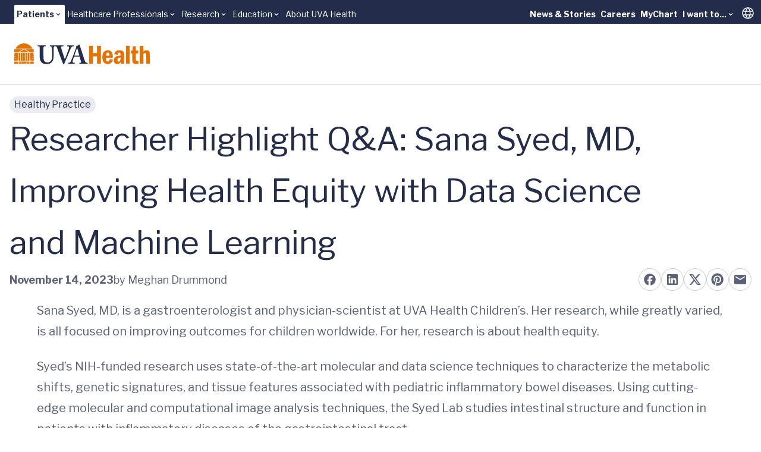

--- FILE ---
content_type: text/html; charset=utf-8
request_url: https://www.uvahealth.com/healthy-practice/syed-gi-research-improves-health-equity/
body_size: 25889
content:
<!DOCTYPE html><html lang="en" data-astro-cid-sckkx6r4> <head><meta charset="UTF-8"><meta name="viewport" content="width=device-width"><link rel="icon" type="image/ico" href="/favicon.ico"><meta name="generator" content="Astro v5.14.5"><link rel="sitemap" href="/sitemap-index.xml"><meta name="description" content="Research into childhood GI issues can help deliver precision medicine and improve health equity so more children can live happy and healthy."><meta name="publication" content="Healthy Practice"><meta name="topics" content="Pediatrics,Gastroenterology,Pediatrics Excellence,Gastroenterology Innovations,Pediatric Gastroenterology Tag,Inflammatory Bowel Disease Tag,Research And Technology Tag"><meta name="publishedDate" content="2023-11-14"><meta name="hidePublishDate" content="false"><title>Researcher Highlight Q&amp;A: Sana Syed, MD, Equity &amp; Data Science</title><!-- Google Tag Manager --><script>
      (function (w, d, s, l, i) {
        w[l] = w[l] || [];
        w[l].push({ "gtm.start": new Date().getTime(), event: "gtm.js" });
        var f = d.getElementsByTagName(s)[0],
          j = d.createElement(s),
          dl = l != "dataLayer" ? "&l=" + l : "";
        j.async = true;
        j.src = "https://www.googletagmanager.com/gtm.js?id=" + i + dl;
        f.parentNode.insertBefore(j, f);
      })(window, document, "script", "dataLayer", "GTM-MXS554D");
    </script><!-- End Google Tag Manager --><meta property="og:site_name" content="Researcher Highlight Q&#38;A: Sana Syed, MD, Equity &#38; Data Science"><meta property="og:url" content="https://www.uvahealth.com/healthy-practice/syed-gi-research-improves-health-equity/"><meta name="twitter:site" content="@uvahealthnews"><meta name="twitter:creator" content="@uvahealthnews"><meta name="twitter:card" content="summary_large_image"><meta property="og:type" content="article"><meta name="author" content="Meghan Drummond"><meta property="article:author" content="Meghan Drummond"><meta property="og:title" content="Researcher Highlight Q&#38;A: Sana Syed, MD, Improving Health Equity with Data Science and Machine Learning"><meta name="twitter:title" content="Researcher Highlight Q&#38;A: Sana Syed, MD, Improving Health Equity with Data Science and Machine Learning"><link rel="stylesheet" href="/_astro/_path_.COpthOUM.css">
<style>.skiptranslate{display:none!important}#:1container{display:none!important}html,body{margin:0;width:100%;top:0!important}
</style></head> <body min-h-screen flex="~ col" font-sans accent-orange-shade data-astro-cid-sckkx6r4> <!-- Skip Navigation Links --> <div class="sr-only focus-within:not-sr-only" data-astro-cid-sckkx6r4> <a href="#main-content" class="absolute top-4 left-4 z-50 bg-uvah-primary text-white px-4 py-2 rounded-md focus:outline-none focus:ring-2 focus:ring-orange-500" data-astro-cid-sckkx6r4>
Skip to main content
</a> </div> <!-- Google Tag Manager (noscript) --> <noscript> <iframe src="https://www.googletagmanager.com/ns.html?id=GTM-MXS554D" height="0" width="0" style="display:none;visibility:hidden" data-astro-cid-sckkx6r4></iframe> </noscript> <!-- End Google Tag Manager (noscript) -->  <!-- Begin Google Translate --> <div hidden id="google_translate_element" data-astro-cid-sckkx6r4></div> <script type="text/javascript">
      function googleTranslateElementInit() {
        new google.translate.TranslateElement(
          { pageLanguage: "en" },
          "google_translate_element",
        );
      }
    </script> <script type="text/javascript" src="//translate.google.com/translate_a/element.js?cb=googleTranslateElementInit"></script> <!-- End Google Translate --> <style>astro-island,astro-slot,astro-static-slot{display:contents}</style><script>(()=>{var e=async t=>{await(await t())()};(self.Astro||(self.Astro={})).load=e;window.dispatchEvent(new Event("astro:load"));})();</script><script>(()=>{var A=Object.defineProperty;var g=(i,o,a)=>o in i?A(i,o,{enumerable:!0,configurable:!0,writable:!0,value:a}):i[o]=a;var d=(i,o,a)=>g(i,typeof o!="symbol"?o+"":o,a);{let i={0:t=>m(t),1:t=>a(t),2:t=>new RegExp(t),3:t=>new Date(t),4:t=>new Map(a(t)),5:t=>new Set(a(t)),6:t=>BigInt(t),7:t=>new URL(t),8:t=>new Uint8Array(t),9:t=>new Uint16Array(t),10:t=>new Uint32Array(t),11:t=>1/0*t},o=t=>{let[l,e]=t;return l in i?i[l](e):void 0},a=t=>t.map(o),m=t=>typeof t!="object"||t===null?t:Object.fromEntries(Object.entries(t).map(([l,e])=>[l,o(e)]));class y extends HTMLElement{constructor(){super(...arguments);d(this,"Component");d(this,"hydrator");d(this,"hydrate",async()=>{var b;if(!this.hydrator||!this.isConnected)return;let e=(b=this.parentElement)==null?void 0:b.closest("astro-island[ssr]");if(e){e.addEventListener("astro:hydrate",this.hydrate,{once:!0});return}let c=this.querySelectorAll("astro-slot"),n={},h=this.querySelectorAll("template[data-astro-template]");for(let r of h){let s=r.closest(this.tagName);s!=null&&s.isSameNode(this)&&(n[r.getAttribute("data-astro-template")||"default"]=r.innerHTML,r.remove())}for(let r of c){let s=r.closest(this.tagName);s!=null&&s.isSameNode(this)&&(n[r.getAttribute("name")||"default"]=r.innerHTML)}let p;try{p=this.hasAttribute("props")?m(JSON.parse(this.getAttribute("props"))):{}}catch(r){let s=this.getAttribute("component-url")||"<unknown>",v=this.getAttribute("component-export");throw v&&(s+=` (export ${v})`),console.error(`[hydrate] Error parsing props for component ${s}`,this.getAttribute("props"),r),r}let u;await this.hydrator(this)(this.Component,p,n,{client:this.getAttribute("client")}),this.removeAttribute("ssr"),this.dispatchEvent(new CustomEvent("astro:hydrate"))});d(this,"unmount",()=>{this.isConnected||this.dispatchEvent(new CustomEvent("astro:unmount"))})}disconnectedCallback(){document.removeEventListener("astro:after-swap",this.unmount),document.addEventListener("astro:after-swap",this.unmount,{once:!0})}connectedCallback(){if(!this.hasAttribute("await-children")||document.readyState==="interactive"||document.readyState==="complete")this.childrenConnectedCallback();else{let e=()=>{document.removeEventListener("DOMContentLoaded",e),c.disconnect(),this.childrenConnectedCallback()},c=new MutationObserver(()=>{var n;((n=this.lastChild)==null?void 0:n.nodeType)===Node.COMMENT_NODE&&this.lastChild.nodeValue==="astro:end"&&(this.lastChild.remove(),e())});c.observe(this,{childList:!0}),document.addEventListener("DOMContentLoaded",e)}}async childrenConnectedCallback(){let e=this.getAttribute("before-hydration-url");e&&await import(e),this.start()}async start(){let e=JSON.parse(this.getAttribute("opts")),c=this.getAttribute("client");if(Astro[c]===void 0){window.addEventListener(`astro:${c}`,()=>this.start(),{once:!0});return}try{await Astro[c](async()=>{let n=this.getAttribute("renderer-url"),[h,{default:p}]=await Promise.all([import(this.getAttribute("component-url")),n?import(n):()=>()=>{}]),u=this.getAttribute("component-export")||"default";if(!u.includes("."))this.Component=h[u];else{this.Component=h;for(let f of u.split("."))this.Component=this.Component[f]}return this.hydrator=p,this.hydrate},e,this)}catch(n){console.error(`[astro-island] Error hydrating ${this.getAttribute("component-url")}`,n)}}attributeChangedCallback(){this.hydrate()}}d(y,"observedAttributes",["props"]),customElements.get("astro-island")||customElements.define("astro-island",y)}})();</script><astro-island uid="Z1frUf3" prefix="r6" component-url="/_astro/Alert.CBThvnpI.js" component-export="default" renderer-url="/_astro/client.BmFsyJjG.js" props="{&quot;data-astro-cid-sckkx6r4&quot;:[0,true]}" ssr client="load" opts="{&quot;name&quot;:&quot;AlertBanner&quot;,&quot;value&quot;:true}" await-children><div class="w-full flex flex-col"></div><!--astro:end--></astro-island> <header block class="lg:hidden"> <script>(()=>{var e=async t=>{await(await t())()};(self.Astro||(self.Astro={})).only=e;window.dispatchEvent(new Event("astro:only"));})();</script><astro-island uid="Z1fpNPX" component-url="/_astro/LevelOneMobile.irsTwazV.js" component-export="default" renderer-url="/_astro/client.BmFsyJjG.js" props="{&quot;data&quot;:[1,[[0,{&quot;label&quot;:[0,{&quot;title&quot;:[0,&quot;Patients&quot;],&quot;href&quot;:[0,&quot;main,childrens&quot;]}],&quot;dropdown&quot;:[1,[[0,{&quot;title&quot;:[0,&quot;UVA Health&quot;],&quot;href&quot;:[0,&quot;/&quot;]}],[0,{&quot;title&quot;:[0,&quot;UVA Health Children&#39;s&quot;],&quot;href&quot;:[0,&quot;https://childrens.uvahealth.com&quot;]}]]],&quot;levelTwo&quot;:[1,[[0,{&quot;label&quot;:[0,{&quot;title&quot;:[0,&quot;Find Care&quot;],&quot;href&quot;:[0,&quot;/find-care&quot;]}],&quot;_metadata&quot;:[0,{&quot;uid&quot;:[0,&quot;csc0b6269d770a8c19&quot;]}],&quot;level_3_menu_items&quot;:[1,[]]}],[0,{&quot;label&quot;:[0,{&quot;title&quot;:[0,&quot;Find a Provider&quot;],&quot;href&quot;:[0,&quot;Provider Search, Insurance Coverage, Ratings and Reviews&quot;]}],&quot;_metadata&quot;:[0,{&quot;uid&quot;:[0,&quot;csf2bce1c05851b4c8&quot;]}],&quot;level_3_menu_items&quot;:[1,[[0,{&quot;label&quot;:[0,{&quot;title&quot;:[0,&quot;Find a Doctor or Provider&quot;],&quot;href&quot;:[0,&quot;/search?tab=providers&quot;]}],&quot;_metadata&quot;:[0,{&quot;uid&quot;:[0,&quot;csf4536627e3310942&quot;]}],&quot;group_links&quot;:[1,[]]}],[0,{&quot;label&quot;:[0,{&quot;title&quot;:[0,&quot;Insurance Coverage&quot;],&quot;href&quot;:[0,&quot;/support/billing-and-insurance/insurance-plan-participation&quot;]}],&quot;_metadata&quot;:[0,{&quot;uid&quot;:[0,&quot;cs3b400496af7ec6f3&quot;]}],&quot;group_links&quot;:[1,[]]}],[0,{&quot;label&quot;:[0,{&quot;title&quot;:[0,&quot;Ratings and Reviews&quot;],&quot;href&quot;:[0,&quot;/about/patient-reviews-testimonials&quot;]}],&quot;_metadata&quot;:[0,{&quot;uid&quot;:[0,&quot;csef6644f5fbc0481a&quot;]}],&quot;group_links&quot;:[1,[]]}]]]}],[0,{&quot;label&quot;:[0,{&quot;title&quot;:[0,&quot;Find a Location&quot;],&quot;href&quot;:[0,&quot;/search?tab=locations&quot;]}],&quot;_metadata&quot;:[0,{&quot;uid&quot;:[0,&quot;cs1bff58a64a261f51&quot;]}],&quot;level_3_menu_items&quot;:[1,[]]}],[0,{&quot;label&quot;:[0,{&quot;title&quot;:[0,&quot;Patients &amp; Visitors&quot;],&quot;href&quot;:[0,&quot;/patients-and-visitors&quot;]}],&quot;_metadata&quot;:[0,{&quot;uid&quot;:[0,&quot;cs0d4c3845c2fb1a41&quot;]}],&quot;level_3_menu_items&quot;:[1,[]]}]]],&quot;isActive&quot;:[0,true],&quot;utilityLinks&quot;:[1,[[0,{&quot;label&quot;:[0,{&quot;title&quot;:[0,&quot;News &amp; Stories&quot;],&quot;href&quot;:[0,&quot;/news-and-stories&quot;]}],&quot;_metadata&quot;:[0,{&quot;uid&quot;:[0,&quot;cs4bb664d47859f7f8&quot;]}],&quot;dropdown_links&quot;:[1,[]]}],[0,{&quot;label&quot;:[0,{&quot;title&quot;:[0,&quot;Careers&quot;],&quot;href&quot;:[0,&quot;https://careers.uvahealth.org/us/en&quot;]}],&quot;dropdown_links&quot;:[1,[]],&quot;_metadata&quot;:[0,{&quot;uid&quot;:[0,&quot;cs9ebaf091a0c30868&quot;]}]}],[0,{&quot;label&quot;:[0,{&quot;title&quot;:[0,&quot;MyChart&quot;],&quot;href&quot;:[0,&quot;https://mychart.healthsystem.virginia.edu/mychart/Authentication/Login?&quot;]}],&quot;_metadata&quot;:[0,{&quot;uid&quot;:[0,&quot;cs35b9426398bfac2f&quot;]}],&quot;dropdown_links&quot;:[1,[]]}],[0,{&quot;label&quot;:[0,{&quot;title&quot;:[0,&quot;I want to...&quot;],&quot;href&quot;:[0,&quot;/&quot;]}],&quot;_metadata&quot;:[0,{&quot;uid&quot;:[0,&quot;cse840c985d1725f4d&quot;]}],&quot;dropdown_links&quot;:[1,[[0,{&quot;title&quot;:[0,&quot;Pay a Bill&quot;],&quot;href&quot;:[0,&quot;/support/billing-and-insurance&quot;]}],[0,{&quot;title&quot;:[0,&quot;Request an Appointment&quot;],&quot;href&quot;:[0,&quot;/forms/request-an-appointment&quot;]}],[0,{&quot;title&quot;:[0,&quot;Search Clinical Trials&quot;],&quot;href&quot;:[0,&quot;/clinical-trials&quot;]}],[0,{&quot;title&quot;:[0,&quot;Find a Provider&quot;],&quot;href&quot;:[0,&quot;/search?tab=providers&quot;]}],[0,{&quot;title&quot;:[0,&quot;Find a Location&quot;],&quot;href&quot;:[0,&quot;/search?tab=locations&quot;]}]]]}]]]}],[0,{&quot;label&quot;:[0,{&quot;title&quot;:[0,&quot;Healthcare Professionals&quot;],&quot;href&quot;:[0,&quot;/healthcare&quot;]}],&quot;dropdown&quot;:[1,[[0,{&quot;title&quot;:[0,&quot;Overview&quot;],&quot;href&quot;:[0,&quot;/healthcare-professionals&quot;]}],[0,{&quot;title&quot;:[0,&quot;Refer a Patient&quot;],&quot;href&quot;:[0,&quot;/support/patient-referrals&quot;]}],[0,{&quot;title&quot;:[0,&quot;UVA Health Continuing Education&quot;],&quot;href&quot;:[0,&quot;https://uva.cloud-cme.com/&quot;]}]]],&quot;levelTwo&quot;:[1,[]],&quot;isActive&quot;:[0,false],&quot;utilityLinks&quot;:[1,[]]}],[0,{&quot;label&quot;:[0,{&quot;title&quot;:[0,&quot;Research&quot;],&quot;href&quot;:[0,&quot;som&quot;]}],&quot;dropdown&quot;:[1,[[0,{&quot;title&quot;:[0,&quot;School of Medicine&quot;],&quot;href&quot;:[0,&quot;https://med.virginia.edu/research/&quot;]}],[0,{&quot;title&quot;:[0,&quot;School of Nursing&quot;],&quot;href&quot;:[0,&quot;https://nursing.virginia.edu/research/&quot;]}]]],&quot;levelTwo&quot;:[1,[]],&quot;isActive&quot;:[0,false],&quot;utilityLinks&quot;:[1,[]]}],[0,{&quot;label&quot;:[0,{&quot;title&quot;:[0,&quot;Education&quot;],&quot;href&quot;:[0,&quot;/education&quot;]}],&quot;dropdown&quot;:[1,[[0,{&quot;title&quot;:[0,&quot;School of Medicine&quot;],&quot;href&quot;:[0,&quot;https://med.virginia.edu/education/&quot;]}],[0,{&quot;title&quot;:[0,&quot;School of Nursing&quot;],&quot;href&quot;:[0,&quot;https://nursing.virginia.edu/&quot;]}],[0,{&quot;title&quot;:[0,&quot;Health Sciences Library&quot;],&quot;href&quot;:[0,&quot;https://guides.hsl.virginia.edu/home&quot;]}]]],&quot;levelTwo&quot;:[1,[]],&quot;isActive&quot;:[0,false],&quot;utilityLinks&quot;:[1,[]]}],[0,{&quot;label&quot;:[0,{&quot;title&quot;:[0,&quot;About UVA Health&quot;],&quot;href&quot;:[0,&quot;/about&quot;]}],&quot;dropdown&quot;:[1,[]],&quot;levelTwo&quot;:[1,[]],&quot;isActive&quot;:[0,false],&quot;utilityLinks&quot;:[1,[]]}]]]}" ssr client="only" opts="{&quot;name&quot;:&quot;LevelOneMobile&quot;,&quot;value&quot;:&quot;react&quot;}" await-children><template data-astro-template="gradient"><span w-full> <div w-full h="3 @tablet:4" flex> <span grow-6 class="bg-turquoise"></span> <span grow-3 class="bg-turquoise-75"></span> <span grow-1 class="bg-turquoise-25"></span> </div> </span></template><template data-astro-template="logo"><a href="/" class="block w-48" aria-label="Home"> <svg viewBox="0 0 226 34" fill="none" xmlns="http://www.w3.org/2000/svg"> <g clip-path="url(#clip0_963_10951)"> <path d="M25.2406 15.3474H22.4399V28.7681H25.2406V15.3474Z" class="fill-orange"></path> <path d="M10.0354 15.3474H7.32422V28.7681H10.0354V15.3474Z" class="fill-orange"></path> <path d="M13.8593 15.3474H10.9692V28.7681H13.8593V15.3474Z" class="fill-orange"></path> <path d="M17.6831 15.3474H14.793V28.7681H17.6831V15.3474Z" class="fill-orange"></path> <path d="M21.5068 15.3474H18.6167V28.7681H21.5068V15.3474Z" class="fill-orange"></path> <path d="M24.039 14.3997H8.46826L16.4579 9.44965L24.039 14.3997Z" class="fill-orange"></path> <path d="M6.67486 14.3997H0V9.39874H14.75L6.67486 14.3997Z" class="fill-orange"></path> <path d="M18.1069 9.39874H32.4719V14.3997H25.762L18.1069 9.39874Z" class="fill-orange"></path> <path d="M30.418 8.45105H2.05762C4.83492 3.40705 10.1445 0 16.2359 0C22.3272 0 27.6368 3.40705 30.4141 8.45105H30.418Z" class="fill-orange"></path> <path fill-rule="evenodd" clip-rule="evenodd" d="M2.18606 24.942L1.941 25.6939L2.57503 25.2279L3.20907 25.6939L2.9679 24.942L3.60193 24.476H2.8162L2.57503 23.7241L2.33387 24.476H1.54813L2.18606 24.942ZM0 20.6773L0.637924 21.1433L0.392868 21.8952L1.0269 21.4292L1.66094 21.8952L1.41977 21.1433L2.0538 20.6773H1.26807L1.0269 19.9254L0.785735 20.6773H0ZM6.39091 28.7681H5.53126L5.2901 28.0201L5.92413 27.554H5.1384L4.89723 26.8021L4.65606 27.554H3.87033L4.50825 28.0201L4.26709 28.7681H0V20.6773V17.7598L0.595136 17.3251L1.22917 17.7911L0.988004 17.0392L1.62204 16.5732H0.836302L0.595136 15.8213L0.486222 16.162L0.334521 16.5693H0V15.3474H6.39091V28.7681ZM5.52737 28.7681H4.27098L4.89723 28.3099L5.52348 28.7681H5.52737ZM0 17.6658V16.8865L0.186709 17.0235L0.0505671 17.4426L0 17.6658Z" class="fill-orange"></path> <path d="M6.39091 29.7158H0V33.2795H6.39091V29.7158Z" class="fill-orange"></path> <path d="M32.4758 29.7158H26.1743V33.2795H32.4758V29.7158Z" class="fill-orange"></path> <path fill-rule="evenodd" clip-rule="evenodd" d="M20.6156 32.2338L21.2535 31.7678H20.4678L20.2266 31.0159L19.9854 31.7678H19.1997L19.8337 32.2338L19.5926 32.9857L20.2266 32.5197L20.8606 32.9857L20.6156 32.2338ZM15.874 32.7312L15.695 33.2795H7.32422V29.7158H8.35501L8.17608 30.2719H7.39035L8.02827 30.7379L7.78321 31.4898L8.41725 31.0238L9.05128 31.4898L8.81011 30.7379L9.44415 30.2719H8.65841L8.47948 29.7158H24.0347L23.8558 30.2719H23.07L23.7041 30.7379L23.4629 31.4898L24.0969 31.0238L24.731 31.4898L24.4859 30.7379L25.1238 30.2719H24.3381L24.1592 29.7158H25.2366V33.2795H16.8308L16.6519 32.7312L17.2859 32.2652H16.5002L16.259 31.5133L16.0179 32.2652H15.2321L15.8701 32.7312H15.874ZM11.7897 32.2338L11.5446 32.9857L12.1787 32.5197L12.8127 32.9857L12.5715 32.2338L13.2056 31.7678H12.4198L12.1787 31.0159L11.9375 31.7678H11.1518L11.7897 32.2338ZM16.6247 33.2795H15.9051L16.2629 33.0171L16.6247 33.2795Z" class="fill-orange"></path> <path fill-rule="evenodd" clip-rule="evenodd" d="M30.3325 24.942L30.9704 24.476H30.1847L29.9435 23.7241L29.7023 24.476H28.9166L29.5506 24.942L29.3095 25.6939L29.9435 25.2279L30.5775 25.6939L30.3325 24.942ZM28.2514 28.7681L28.0103 28.0201L28.6482 27.554H27.8625L27.6213 26.8021L27.3801 27.554H26.5944L27.2284 28.0201L26.9873 28.7681L27.6213 28.3099L28.2476 28.7681H28.2514ZM32.4719 28.7681H26.1704V15.3474H32.4719V16.5693H32.1607L31.9195 15.8174L31.6783 16.5693H30.8926L31.5266 17.0353L31.2855 17.7872L31.9195 17.3212L32.4719 17.7245V20.6734H31.7328L31.4916 19.9215L31.2505 20.6734H30.4647L31.0988 21.1394L30.8576 21.8913L31.4916 21.4253L32.1257 21.8913L31.8806 21.1394L32.4719 20.7086V28.7681ZM32.4719 16.9178V17.5326L32.3124 17.0353L32.4719 16.9178Z" class="fill-orange"></path> <path d="M94.8017 7.05297C95.8947 5.15364 97.1939 4.85601 97.9057 4.85601H98.8704C99.1232 4.85601 99.166 4.72678 99.166 4.55838V3.50102C99.166 3.20339 99.1232 3.12115 98.8704 3.12115C98.4931 3.12115 97.4429 3.25039 93.5414 3.25039C90.7291 3.25039 88.7998 3.12115 88.4225 3.12115C88.2124 3.12115 88.1696 3.20731 88.1696 3.41878V4.47614C88.1696 4.73069 88.2124 4.85601 88.3797 4.85601H89.6789C90.8964 4.85601 91.3981 5.74497 91.3981 6.25016C91.3981 6.75534 91.3981 7.47591 90.978 8.57243C90.309 10.4718 89.0059 14.0198 88.2085 16.0914C87.664 17.6109 85.6063 22.8899 84.3926 25.7212H84.2254L81.0358 16.3029C80.1528 13.8514 78.5619 8.82698 78.2235 7.30752C78.099 6.71618 78.099 6.211 78.099 5.87029C78.099 5.32203 78.8964 4.85601 79.9038 4.85601H81.7087C82.0043 4.85601 82.0432 4.68761 82.0432 4.47614V3.50494C82.0432 3.25039 82.0004 3.12507 81.6231 3.12507C81.2458 3.12507 79.3593 3.2543 74.9949 3.2543C71.9259 3.2543 70.1522 3.25039 69.1097 3.24647C68.9619 3.24647 68.7557 3.24647 68.4951 3.24647C68.1956 3.24647 68.0011 3.24647 67.865 3.24647C67.0831 3.2543 66.0134 3.25822 64.7065 3.25822C61.8553 3.25822 59.9259 3.12899 59.5058 3.12899C59.253 3.12899 59.2102 3.21514 59.2102 3.42661V4.52314C59.2102 4.73461 59.253 4.85992 59.5058 4.85992H60.8478C61.5596 4.85992 62.2326 5.61966 62.3998 6.71618C62.5671 7.68738 62.9872 12.3319 62.9872 15.88V22.3847C62.9872 25.4236 62.0225 27.7498 60.346 29.2693C59.2141 30.3266 56.9464 31.1294 55.3944 31.1294C53.5078 31.1294 51.5357 30.4559 50.1509 28.7641C49.229 27.5814 48.8517 25.6821 48.809 23.7397C48.7662 22.3886 48.5989 17.0235 48.5989 14.7874V11.9991C48.5989 9.84518 48.6417 6.97465 48.6845 6.50862C48.7701 5.66274 49.4819 4.86384 50.9055 4.86384H52.3331C52.6287 4.86384 52.6676 4.77769 52.6676 4.56621V3.46969C52.6676 3.21514 52.6248 3.1329 52.2903 3.1329C51.8274 3.1329 49.8164 3.26214 46.1211 3.26214C41.7179 3.26214 39.6602 3.1329 39.2401 3.1329C38.9056 3.1329 38.8628 3.21906 38.8628 3.46969V4.48397C38.8628 4.7816 38.9056 4.86384 39.1584 4.86384H41.1305C42.0135 4.86384 42.3052 5.54133 42.3052 7.01772V16.9843C42.3052 22.5178 42.4725 25.3453 43.1882 27.1624C44.1957 29.8645 46.0394 31.85 48.0543 32.739C49.8164 33.4987 52.5004 33.7963 54.4725 33.7963C57.1992 33.7963 60.0504 32.8251 61.8981 31.1764C64.0802 29.234 65.2122 26.571 65.465 23.1092C65.5933 21.4605 65.675 14.0707 65.675 13.4794C65.675 12.888 65.675 7.0608 65.7606 6.46946C65.8462 6.04652 65.9707 4.86384 67.5655 4.86384H69.1719C70.0549 4.86384 70.5567 5.28678 70.9768 6.25799C71.4786 7.44067 73.5791 13.5655 74.7538 16.4791C75.9285 19.3928 79.7444 29.6139 81.2964 32.9505C81.5492 33.4987 81.7165 34.0078 82.261 34.0078C82.7239 34.0078 82.9301 33.7963 83.2257 33.2872C83.9375 32.0615 88.6792 20.7438 89.7294 18.4646C91.3242 14.9166 93.1252 9.93525 94.8056 7.0608" class="fill-uvah-primary"></path> <path d="M100.17 19.894C100.504 18.8366 104.114 8.87005 104.324 8.32179C104.448 7.94192 104.577 7.77353 104.826 7.77353C105.036 7.77353 105.121 8.06724 105.289 8.70166L108.435 19.894H100.17ZM122.026 31.5485H120.603C119.973 31.5485 118.883 31.0433 118.168 29.6491C117.58 28.5095 114.854 20.6537 113.889 17.3603C113.092 14.6581 109.82 5.1967 109.023 2.53764C108.894 2.07162 108.813 1.82098 108.56 1.82098C108.35 1.82098 108.225 1.98938 108.015 2.20085C107.385 2.91751 104.658 4.01794 103.316 4.31165C102.982 4.39781 102.896 4.5662 102.896 4.69152C102.896 4.85992 103.064 5.07139 103.192 5.23978C103.488 5.7058 103.278 6.25406 103.149 6.67701C102.772 7.81661 99.3723 16.8942 99.0377 17.7401C97.653 21.4566 94.6734 28.8032 94.0861 29.6922C93.2459 30.961 92.2384 31.5524 91.2348 31.5524H90.1418C89.889 31.5524 89.8462 31.6816 89.8462 31.9322V32.7351C89.8462 33.0327 89.889 33.2833 90.1418 33.2833C90.7292 33.2833 91.6511 33.158 94.7162 33.158C98.1548 33.158 99.8779 33.2833 100.423 33.2833C100.757 33.2833 100.8 33.158 100.8 32.8173V31.8892C100.8 31.7208 100.757 31.5524 100.337 31.5524H98.8705C97.6102 31.5524 97.2329 30.5381 97.2329 29.61C97.2329 28.2589 99.2906 22.4708 99.6251 21.5858H108.813C109.315 23.1052 110.952 28.5135 111.329 30.0329C111.582 31.1294 111.205 31.5524 110.069 31.5524H108.894C108.684 31.5524 108.642 31.7208 108.642 31.9322V32.7351C108.642 33.0327 108.684 33.2833 109.104 33.2833C109.945 33.2833 111.411 33.158 114.892 33.158C120.264 33.158 121.143 33.2833 121.941 33.2833C122.275 33.2833 122.318 32.9896 122.318 32.7351V31.9322C122.318 31.7208 122.275 31.5524 122.022 31.5524" class="fill-uvah-primary"></path> <path d="M144.427 3.88483V33.2794H138.036V21.249H130.984V33.2794H124.593V3.88483H130.984V15.7429H138.036V3.88483H144.427Z" class="fill-orange"></path> <path d="M164.436 23.4029H153.086C153.059 24.5934 153.086 25.6312 153.183 26.5124C153.277 27.3935 153.533 28.118 153.953 28.6858C154.373 29.2537 155.046 29.5356 155.972 29.5356C157.127 29.5356 157.898 29.1793 158.279 28.4704C158.664 27.7616 158.921 26.8687 159.049 25.7918L164.436 26.1364C164.25 26.998 164.032 27.7929 163.775 28.5253C163.518 29.2576 163.087 30.0251 162.484 30.828C161.877 31.6308 161.029 32.3122 159.94 32.8722C158.851 33.4322 157.485 33.7102 155.848 33.7102C153.767 33.7102 152.055 33.2168 150.705 32.226C149.36 31.2352 148.383 29.9155 147.776 28.2668C147.17 26.6181 146.866 24.7579 146.866 22.6941C146.866 21.5741 146.983 20.3288 147.22 18.962C147.454 17.5914 147.878 16.3421 148.492 15.2064C149.247 13.8436 150.278 12.8137 151.581 12.1166C152.884 11.4195 154.292 11.071 155.801 11.071C157.54 11.071 159.014 11.4665 160.224 12.2537C161.433 13.0447 162.313 13.9689 162.853 15.0302C163.549 16.3656 163.989 17.6462 164.168 18.872C164.347 20.0977 164.436 21.6093 164.436 23.4029ZM153.129 19.9176H158.73C158.757 19.2714 158.73 18.5978 158.656 17.8929C158.578 17.1919 158.325 16.5458 157.898 15.9544C157.47 15.367 156.816 15.0733 155.929 15.0733C154.747 15.0733 153.996 15.5432 153.673 16.4831C153.354 17.423 153.172 18.5665 153.129 19.9136V19.9176Z" class="fill-orange"></path> <path d="M172.433 18.4333L166.77 17.8537C166.957 16.7337 167.272 15.7116 167.723 14.7874C168.17 13.8632 169.053 13.0212 170.364 12.2576C171.745 11.4704 173.456 11.0749 175.495 11.0749C178.229 11.0749 180.318 11.8346 181.757 13.358C182.356 13.9611 182.737 14.7717 182.901 15.7899C183.064 16.8081 183.146 18.1435 183.146 19.7922V28.443C183.146 30.8084 183.266 32.4257 183.508 33.2834H177.949C177.805 32.7821 177.716 32.3239 177.681 31.9049C177.646 31.4898 177.626 30.8279 177.626 29.9233C177.043 31.0003 176.315 31.901 175.448 32.6255C174.577 33.3499 173.324 33.7102 171.687 33.7102C170.049 33.7102 168.769 33.2207 167.68 32.2378C166.591 31.2548 166.046 29.7667 166.046 27.7733C166.046 25.78 166.505 24.3232 167.423 23.1875C168.341 22.0558 169.594 21.2412 171.173 20.7439C172.756 20.2504 174.752 19.9293 177.159 19.7844V18.9463C177.159 17.6697 177.039 16.7063 176.798 16.0523C176.557 15.3983 175.965 15.0733 175.024 15.0733C174.083 15.0733 173.46 15.3709 173.11 15.9662C172.76 16.5614 172.535 17.3838 172.437 18.4294L172.433 18.4333ZM177.159 23.9394V22.886C175.907 23.0426 174.938 23.258 174.262 23.5322C173.585 23.8063 173.079 24.2097 172.745 24.7462C172.41 25.2827 172.243 26.0267 172.243 26.9745C172.243 28.7955 172.92 29.7079 174.273 29.7079C175.043 29.7079 175.697 29.3124 176.241 28.5252C176.611 27.9809 176.856 27.3622 176.981 26.6729C177.101 25.9837 177.163 25.0751 177.163 23.9394H177.159Z" class="fill-orange"></path> <path d="M186.273 3.88483H192.279V33.2794H186.273V3.88483Z" class="fill-orange"></path> <path d="M197.581 5.15366L202.669 4.67981V11.5448H206.644V16.3225H202.669V24.284C202.669 25.8348 202.735 26.8883 202.863 27.4483C202.992 28.0083 203.338 28.3686 203.902 28.5331C204.466 28.6975 205.485 28.7367 206.967 28.6506V33.2755C205.512 33.5614 204.267 33.7063 203.225 33.7063C200.673 33.7063 198.884 32.9622 197.861 31.4702C197.519 30.9807 197.274 30.4246 197.122 29.8019C196.974 29.1792 196.881 28.5096 196.846 27.8007C196.811 27.0919 196.791 26.1403 196.791 24.9498V16.3186H194.442V11.5409H197.114L197.585 5.14975L197.581 5.15366Z" class="fill-orange"></path> <path d="M209.266 3.88483H215.272V13.8475C215.785 13.0604 216.416 12.3985 217.162 11.8659C217.909 11.3373 219.045 11.071 220.57 11.071C222.25 11.071 223.487 11.4665 224.281 12.2536C225.07 13.0447 225.557 13.9885 225.735 15.0928C225.914 16.1972 226.004 17.6031 226.004 19.3105V33.2755H219.998V19.3105C219.998 18.0339 219.893 17.1253 219.687 16.5888C219.481 16.0523 218.913 15.7821 217.987 15.7821C216.82 15.7821 216.073 16.1071 215.754 16.7494C215.435 17.3916 215.272 18.3041 215.272 19.4828V33.2755H209.266V3.88483Z" class="fill-orange"></path> </g> <defs> <clipPath id="clip0_963_10951"> <rect width="226" height="34" fill="white"></rect> </clipPath> </defs> </svg> </a></template><!--astro:end--></astro-island> </header> <header hidden lg:flex="~ col"> <div h-10 relative bg-uvah-primary text-primary-ondark uva-p3 pl-6 pr-1> <div flex h-full justify-between items-center max-w-screen-2xl mx-auto> <astro-island uid="ZiTt6u" prefix="r17" component-url="/_astro/LevelOneNavMenu.DsLKGbnm.js" component-export="default" renderer-url="/_astro/client.BmFsyJjG.js" props="{&quot;items&quot;:[1,[[0,{&quot;label&quot;:[0,{&quot;title&quot;:[0,&quot;Patients&quot;],&quot;href&quot;:[0,&quot;main,childrens&quot;]}],&quot;isActive&quot;:[0,true],&quot;menuItems&quot;:[1,[[0,{&quot;label&quot;:[0,{&quot;title&quot;:[0,&quot;UVA Health&quot;],&quot;href&quot;:[0,&quot;/&quot;]}]}],[0,{&quot;label&quot;:[0,{&quot;title&quot;:[0,&quot;UVA Health Children&#39;s&quot;],&quot;href&quot;:[0,&quot;https://childrens.uvahealth.com&quot;]}]}]]]}],[0,{&quot;label&quot;:[0,{&quot;title&quot;:[0,&quot;Healthcare Professionals&quot;],&quot;href&quot;:[0,&quot;/healthcare&quot;]}],&quot;isActive&quot;:[0,false],&quot;menuItems&quot;:[1,[[0,{&quot;label&quot;:[0,{&quot;title&quot;:[0,&quot;Overview&quot;],&quot;href&quot;:[0,&quot;/healthcare-professionals&quot;]}]}],[0,{&quot;label&quot;:[0,{&quot;title&quot;:[0,&quot;Refer a Patient&quot;],&quot;href&quot;:[0,&quot;/support/patient-referrals&quot;]}]}],[0,{&quot;label&quot;:[0,{&quot;title&quot;:[0,&quot;UVA Health Continuing Education&quot;],&quot;href&quot;:[0,&quot;https://uva.cloud-cme.com/&quot;]}]}]]]}],[0,{&quot;label&quot;:[0,{&quot;title&quot;:[0,&quot;Research&quot;],&quot;href&quot;:[0,&quot;som&quot;]}],&quot;isActive&quot;:[0,false],&quot;menuItems&quot;:[1,[[0,{&quot;label&quot;:[0,{&quot;title&quot;:[0,&quot;School of Medicine&quot;],&quot;href&quot;:[0,&quot;https://med.virginia.edu/research/&quot;]}]}],[0,{&quot;label&quot;:[0,{&quot;title&quot;:[0,&quot;School of Nursing&quot;],&quot;href&quot;:[0,&quot;https://nursing.virginia.edu/research/&quot;]}]}]]]}],[0,{&quot;label&quot;:[0,{&quot;title&quot;:[0,&quot;Education&quot;],&quot;href&quot;:[0,&quot;/education&quot;]}],&quot;isActive&quot;:[0,false],&quot;menuItems&quot;:[1,[[0,{&quot;label&quot;:[0,{&quot;title&quot;:[0,&quot;School of Medicine&quot;],&quot;href&quot;:[0,&quot;https://med.virginia.edu/education/&quot;]}]}],[0,{&quot;label&quot;:[0,{&quot;title&quot;:[0,&quot;School of Nursing&quot;],&quot;href&quot;:[0,&quot;https://nursing.virginia.edu/&quot;]}]}],[0,{&quot;label&quot;:[0,{&quot;title&quot;:[0,&quot;Health Sciences Library&quot;],&quot;href&quot;:[0,&quot;https://guides.hsl.virginia.edu/home&quot;]}]}]]]}],[0,{&quot;label&quot;:[0,{&quot;title&quot;:[0,&quot;About UVA Health&quot;],&quot;href&quot;:[0,&quot;/about&quot;]}],&quot;isActive&quot;:[0,false],&quot;menuItems&quot;:[1,[]]}]]]}" ssr client="load" opts="{&quot;name&quot;:&quot;LevelOneNavMenu&quot;,&quot;value&quot;:true}" await-children><nav aria-label="Main" data-orientation="horizontal" dir="ltr" class="h-full flex items-stretch"><div style="position:relative"><ul data-orientation="horizontal" class="h-full flex gap-1 items-end" dir="ltr"><li><button id="radix-_r17R_0_-trigger-radix-_r17R_b_" data-state="closed" aria-expanded="false" aria-controls="radix-_r17R_0_-content-radix-_r17R_b_" class="flex items-center gap-0.5 group px-1 py-1 rounded-t-sm bg-white text-primary font-bold" data-radix-collection-item=""><span class="group-data-[state=open]:underline">Patients</span><span class="i-mdi:chevron-down group-data-[state=open]:rotate-180"></span></button></li><li><button id="radix-_r17R_0_-trigger-radix-_r17R_j_" data-state="closed" aria-expanded="false" aria-controls="radix-_r17R_0_-content-radix-_r17R_j_" class="flex items-center gap-0.5 group px-1 py-1 rounded-t-sm " data-radix-collection-item=""><span class="group-data-[state=open]:underline">Healthcare Professionals</span><span class="i-mdi:chevron-down group-data-[state=open]:rotate-180"></span></button></li><li><button id="radix-_r17R_0_-trigger-radix-_r17R_r_" data-state="closed" aria-expanded="false" aria-controls="radix-_r17R_0_-content-radix-_r17R_r_" class="flex items-center gap-0.5 group px-1 py-1 rounded-t-sm " data-radix-collection-item=""><span class="group-data-[state=open]:underline">Research</span><span class="i-mdi:chevron-down group-data-[state=open]:rotate-180"></span></button></li><li><button id="radix-_r17R_0_-trigger-radix-_r17R_13_" data-state="closed" aria-expanded="false" aria-controls="radix-_r17R_0_-content-radix-_r17R_13_" class="flex items-center gap-0.5 group px-1 py-1 rounded-t-sm " data-radix-collection-item=""><span class="group-data-[state=open]:underline">Education</span><span class="i-mdi:chevron-down group-data-[state=open]:rotate-180"></span></button></li><li class=""><a href="/about" class="block px-1 py-1 rounded-t-sm hover:underline " data-radix-collection-item="">About UVA Health</a></li></ul></div></nav><!--astro:end--></astro-island> <astro-island uid="Z2ltQhH" prefix="r18" component-url="/_astro/UtilityMenu.CYaD5tUw.js" component-export="default" renderer-url="/_astro/client.BmFsyJjG.js" props="{&quot;items&quot;:[1,[[0,{&quot;label&quot;:[0,{&quot;title&quot;:[0,&quot;News &amp; Stories&quot;],&quot;href&quot;:[0,&quot;/news-and-stories&quot;]}],&quot;_metadata&quot;:[0,{&quot;uid&quot;:[0,&quot;cs4bb664d47859f7f8&quot;]}],&quot;dropdown_links&quot;:[1,[]]}],[0,{&quot;label&quot;:[0,{&quot;title&quot;:[0,&quot;Careers&quot;],&quot;href&quot;:[0,&quot;https://careers.uvahealth.org/us/en&quot;]}],&quot;dropdown_links&quot;:[1,[]],&quot;_metadata&quot;:[0,{&quot;uid&quot;:[0,&quot;cs9ebaf091a0c30868&quot;]}]}],[0,{&quot;label&quot;:[0,{&quot;title&quot;:[0,&quot;MyChart&quot;],&quot;href&quot;:[0,&quot;https://mychart.healthsystem.virginia.edu/mychart/Authentication/Login?&quot;]}],&quot;_metadata&quot;:[0,{&quot;uid&quot;:[0,&quot;cs35b9426398bfac2f&quot;]}],&quot;dropdown_links&quot;:[1,[]]}],[0,{&quot;label&quot;:[0,{&quot;title&quot;:[0,&quot;I want to...&quot;],&quot;href&quot;:[0,&quot;/&quot;]}],&quot;_metadata&quot;:[0,{&quot;uid&quot;:[0,&quot;cse840c985d1725f4d&quot;]}],&quot;dropdown_links&quot;:[1,[[0,{&quot;title&quot;:[0,&quot;Pay a Bill&quot;],&quot;href&quot;:[0,&quot;/support/billing-and-insurance&quot;]}],[0,{&quot;title&quot;:[0,&quot;Request an Appointment&quot;],&quot;href&quot;:[0,&quot;/forms/request-an-appointment&quot;]}],[0,{&quot;title&quot;:[0,&quot;Search Clinical Trials&quot;],&quot;href&quot;:[0,&quot;/clinical-trials&quot;]}],[0,{&quot;title&quot;:[0,&quot;Find a Provider&quot;],&quot;href&quot;:[0,&quot;/search?tab=providers&quot;]}],[0,{&quot;title&quot;:[0,&quot;Find a Location&quot;],&quot;href&quot;:[0,&quot;/search?tab=locations&quot;]}]]]}],[0,{&quot;label&quot;:[0,{&quot;title&quot;:[0,&quot;translate&quot;]}],&quot;translation_data&quot;:[1,[[0,{&quot;title&quot;:[0,&quot;English&quot;],&quot;langCode&quot;:[0,&quot;en&quot;]}],[0,{&quot;title&quot;:[0,&quot;Español&quot;],&quot;langCode&quot;:[0,&quot;es&quot;]}],[0,{&quot;title&quot;:[0,&quot;한국어&quot;],&quot;langCode&quot;:[0,&quot;ko&quot;]}],[0,{&quot;title&quot;:[0,&quot;عربي&quot;],&quot;langCode&quot;:[0,&quot;ar&quot;]}],[0,{&quot;title&quot;:[0,&quot;دری&quot;],&quot;langCode&quot;:[0,&quot;fa-AF&quot;]}]]]}]]]}" ssr client="load" opts="{&quot;name&quot;:&quot;UtilityMenu&quot;,&quot;value&quot;:true}" await-children><nav aria-label="Main" data-orientation="horizontal" dir="ltr" class="h-full flex items-stretch"><div style="position:relative"><ul data-orientation="horizontal" class="h-full flex gap-1 items-end" dir="ltr"><li class="uva-p3 font-bold"><a href="/news-and-stories" class="block px-1 py-1 rounded-t-sm hover:underline" data-radix-collection-item="">News &amp; Stories</a></li><li class="uva-p3 font-bold"><a href="https://careers.uvahealth.org/us/en" class="block px-1 py-1 rounded-t-sm hover:underline" data-radix-collection-item="">Careers</a></li><li class="uva-p3 font-bold"><a href="https://mychart.healthsystem.virginia.edu/mychart/Authentication/Login?" class="block px-1 py-1 rounded-t-sm hover:underline" data-radix-collection-item="">MyChart</a></li><li class="uva-p3 font-bold"><button id="radix-_r18R_0_-trigger-radix-_r18R_13_" data-state="closed" aria-expanded="false" aria-controls="radix-_r18R_0_-content-radix-_r18R_13_" class="flex items-center group rounded-t-sm" data-radix-collection-item=""><div class="flex items-center gap-1 px-1 py-1"><span class="group-data-[state=open]:underline">I want to...</span><div class="i-mdi:chevron-down transition-transform duration-300 ease-[cubic-bezier(0.7,_0,_0.13,_1)] group-data-[state=open]:rotate-180"></div></div></button></li><li class="uva-p3 font-bold"><button id="radix-_r18R_0_-trigger-radix-_r18R_1b_" data-state="closed" aria-expanded="false" aria-controls="radix-_r18R_0_-content-radix-_r18R_1b_" class="flex items-center group rounded-t-sm" data-radix-collection-item=""><div class="i-uva:globe size-9 hover:bg-orange"></div><span style="position:absolute;border:0;width:1px;height:1px;padding:0;margin:-1px;overflow:hidden;clip:rect(0, 0, 0, 0);white-space:nowrap;word-wrap:normal">Translate</span></button></li></ul></div></nav><!--astro:end--></astro-island> </div> </div> <div bg-white text-primary h-25.5 relative px-6 b-b-1 b-b-uvah-primary-25 class="shadow-xs"> <div h-full flex justify-between items-center max-w-screen-2xl mx-auto> <div w="57"> <a href="/" class="block" aria-label="Home"> <svg viewBox="0 0 226 34" fill="none" xmlns="http://www.w3.org/2000/svg"> <g clip-path="url(#clip0_963_10951)"> <path d="M25.2406 15.3474H22.4399V28.7681H25.2406V15.3474Z" class="fill-orange"></path> <path d="M10.0354 15.3474H7.32422V28.7681H10.0354V15.3474Z" class="fill-orange"></path> <path d="M13.8593 15.3474H10.9692V28.7681H13.8593V15.3474Z" class="fill-orange"></path> <path d="M17.6831 15.3474H14.793V28.7681H17.6831V15.3474Z" class="fill-orange"></path> <path d="M21.5068 15.3474H18.6167V28.7681H21.5068V15.3474Z" class="fill-orange"></path> <path d="M24.039 14.3997H8.46826L16.4579 9.44965L24.039 14.3997Z" class="fill-orange"></path> <path d="M6.67486 14.3997H0V9.39874H14.75L6.67486 14.3997Z" class="fill-orange"></path> <path d="M18.1069 9.39874H32.4719V14.3997H25.762L18.1069 9.39874Z" class="fill-orange"></path> <path d="M30.418 8.45105H2.05762C4.83492 3.40705 10.1445 0 16.2359 0C22.3272 0 27.6368 3.40705 30.4141 8.45105H30.418Z" class="fill-orange"></path> <path fill-rule="evenodd" clip-rule="evenodd" d="M2.18606 24.942L1.941 25.6939L2.57503 25.2279L3.20907 25.6939L2.9679 24.942L3.60193 24.476H2.8162L2.57503 23.7241L2.33387 24.476H1.54813L2.18606 24.942ZM0 20.6773L0.637924 21.1433L0.392868 21.8952L1.0269 21.4292L1.66094 21.8952L1.41977 21.1433L2.0538 20.6773H1.26807L1.0269 19.9254L0.785735 20.6773H0ZM6.39091 28.7681H5.53126L5.2901 28.0201L5.92413 27.554H5.1384L4.89723 26.8021L4.65606 27.554H3.87033L4.50825 28.0201L4.26709 28.7681H0V20.6773V17.7598L0.595136 17.3251L1.22917 17.7911L0.988004 17.0392L1.62204 16.5732H0.836302L0.595136 15.8213L0.486222 16.162L0.334521 16.5693H0V15.3474H6.39091V28.7681ZM5.52737 28.7681H4.27098L4.89723 28.3099L5.52348 28.7681H5.52737ZM0 17.6658V16.8865L0.186709 17.0235L0.0505671 17.4426L0 17.6658Z" class="fill-orange"></path> <path d="M6.39091 29.7158H0V33.2795H6.39091V29.7158Z" class="fill-orange"></path> <path d="M32.4758 29.7158H26.1743V33.2795H32.4758V29.7158Z" class="fill-orange"></path> <path fill-rule="evenodd" clip-rule="evenodd" d="M20.6156 32.2338L21.2535 31.7678H20.4678L20.2266 31.0159L19.9854 31.7678H19.1997L19.8337 32.2338L19.5926 32.9857L20.2266 32.5197L20.8606 32.9857L20.6156 32.2338ZM15.874 32.7312L15.695 33.2795H7.32422V29.7158H8.35501L8.17608 30.2719H7.39035L8.02827 30.7379L7.78321 31.4898L8.41725 31.0238L9.05128 31.4898L8.81011 30.7379L9.44415 30.2719H8.65841L8.47948 29.7158H24.0347L23.8558 30.2719H23.07L23.7041 30.7379L23.4629 31.4898L24.0969 31.0238L24.731 31.4898L24.4859 30.7379L25.1238 30.2719H24.3381L24.1592 29.7158H25.2366V33.2795H16.8308L16.6519 32.7312L17.2859 32.2652H16.5002L16.259 31.5133L16.0179 32.2652H15.2321L15.8701 32.7312H15.874ZM11.7897 32.2338L11.5446 32.9857L12.1787 32.5197L12.8127 32.9857L12.5715 32.2338L13.2056 31.7678H12.4198L12.1787 31.0159L11.9375 31.7678H11.1518L11.7897 32.2338ZM16.6247 33.2795H15.9051L16.2629 33.0171L16.6247 33.2795Z" class="fill-orange"></path> <path fill-rule="evenodd" clip-rule="evenodd" d="M30.3325 24.942L30.9704 24.476H30.1847L29.9435 23.7241L29.7023 24.476H28.9166L29.5506 24.942L29.3095 25.6939L29.9435 25.2279L30.5775 25.6939L30.3325 24.942ZM28.2514 28.7681L28.0103 28.0201L28.6482 27.554H27.8625L27.6213 26.8021L27.3801 27.554H26.5944L27.2284 28.0201L26.9873 28.7681L27.6213 28.3099L28.2476 28.7681H28.2514ZM32.4719 28.7681H26.1704V15.3474H32.4719V16.5693H32.1607L31.9195 15.8174L31.6783 16.5693H30.8926L31.5266 17.0353L31.2855 17.7872L31.9195 17.3212L32.4719 17.7245V20.6734H31.7328L31.4916 19.9215L31.2505 20.6734H30.4647L31.0988 21.1394L30.8576 21.8913L31.4916 21.4253L32.1257 21.8913L31.8806 21.1394L32.4719 20.7086V28.7681ZM32.4719 16.9178V17.5326L32.3124 17.0353L32.4719 16.9178Z" class="fill-orange"></path> <path d="M94.8017 7.05297C95.8947 5.15364 97.1939 4.85601 97.9057 4.85601H98.8704C99.1232 4.85601 99.166 4.72678 99.166 4.55838V3.50102C99.166 3.20339 99.1232 3.12115 98.8704 3.12115C98.4931 3.12115 97.4429 3.25039 93.5414 3.25039C90.7291 3.25039 88.7998 3.12115 88.4225 3.12115C88.2124 3.12115 88.1696 3.20731 88.1696 3.41878V4.47614C88.1696 4.73069 88.2124 4.85601 88.3797 4.85601H89.6789C90.8964 4.85601 91.3981 5.74497 91.3981 6.25016C91.3981 6.75534 91.3981 7.47591 90.978 8.57243C90.309 10.4718 89.0059 14.0198 88.2085 16.0914C87.664 17.6109 85.6063 22.8899 84.3926 25.7212H84.2254L81.0358 16.3029C80.1528 13.8514 78.5619 8.82698 78.2235 7.30752C78.099 6.71618 78.099 6.211 78.099 5.87029C78.099 5.32203 78.8964 4.85601 79.9038 4.85601H81.7087C82.0043 4.85601 82.0432 4.68761 82.0432 4.47614V3.50494C82.0432 3.25039 82.0004 3.12507 81.6231 3.12507C81.2458 3.12507 79.3593 3.2543 74.9949 3.2543C71.9259 3.2543 70.1522 3.25039 69.1097 3.24647C68.9619 3.24647 68.7557 3.24647 68.4951 3.24647C68.1956 3.24647 68.0011 3.24647 67.865 3.24647C67.0831 3.2543 66.0134 3.25822 64.7065 3.25822C61.8553 3.25822 59.9259 3.12899 59.5058 3.12899C59.253 3.12899 59.2102 3.21514 59.2102 3.42661V4.52314C59.2102 4.73461 59.253 4.85992 59.5058 4.85992H60.8478C61.5596 4.85992 62.2326 5.61966 62.3998 6.71618C62.5671 7.68738 62.9872 12.3319 62.9872 15.88V22.3847C62.9872 25.4236 62.0225 27.7498 60.346 29.2693C59.2141 30.3266 56.9464 31.1294 55.3944 31.1294C53.5078 31.1294 51.5357 30.4559 50.1509 28.7641C49.229 27.5814 48.8517 25.6821 48.809 23.7397C48.7662 22.3886 48.5989 17.0235 48.5989 14.7874V11.9991C48.5989 9.84518 48.6417 6.97465 48.6845 6.50862C48.7701 5.66274 49.4819 4.86384 50.9055 4.86384H52.3331C52.6287 4.86384 52.6676 4.77769 52.6676 4.56621V3.46969C52.6676 3.21514 52.6248 3.1329 52.2903 3.1329C51.8274 3.1329 49.8164 3.26214 46.1211 3.26214C41.7179 3.26214 39.6602 3.1329 39.2401 3.1329C38.9056 3.1329 38.8628 3.21906 38.8628 3.46969V4.48397C38.8628 4.7816 38.9056 4.86384 39.1584 4.86384H41.1305C42.0135 4.86384 42.3052 5.54133 42.3052 7.01772V16.9843C42.3052 22.5178 42.4725 25.3453 43.1882 27.1624C44.1957 29.8645 46.0394 31.85 48.0543 32.739C49.8164 33.4987 52.5004 33.7963 54.4725 33.7963C57.1992 33.7963 60.0504 32.8251 61.8981 31.1764C64.0802 29.234 65.2122 26.571 65.465 23.1092C65.5933 21.4605 65.675 14.0707 65.675 13.4794C65.675 12.888 65.675 7.0608 65.7606 6.46946C65.8462 6.04652 65.9707 4.86384 67.5655 4.86384H69.1719C70.0549 4.86384 70.5567 5.28678 70.9768 6.25799C71.4786 7.44067 73.5791 13.5655 74.7538 16.4791C75.9285 19.3928 79.7444 29.6139 81.2964 32.9505C81.5492 33.4987 81.7165 34.0078 82.261 34.0078C82.7239 34.0078 82.9301 33.7963 83.2257 33.2872C83.9375 32.0615 88.6792 20.7438 89.7294 18.4646C91.3242 14.9166 93.1252 9.93525 94.8056 7.0608" class="fill-uvah-primary"></path> <path d="M100.17 19.894C100.504 18.8366 104.114 8.87005 104.324 8.32179C104.448 7.94192 104.577 7.77353 104.826 7.77353C105.036 7.77353 105.121 8.06724 105.289 8.70166L108.435 19.894H100.17ZM122.026 31.5485H120.603C119.973 31.5485 118.883 31.0433 118.168 29.6491C117.58 28.5095 114.854 20.6537 113.889 17.3603C113.092 14.6581 109.82 5.1967 109.023 2.53764C108.894 2.07162 108.813 1.82098 108.56 1.82098C108.35 1.82098 108.225 1.98938 108.015 2.20085C107.385 2.91751 104.658 4.01794 103.316 4.31165C102.982 4.39781 102.896 4.5662 102.896 4.69152C102.896 4.85992 103.064 5.07139 103.192 5.23978C103.488 5.7058 103.278 6.25406 103.149 6.67701C102.772 7.81661 99.3723 16.8942 99.0377 17.7401C97.653 21.4566 94.6734 28.8032 94.0861 29.6922C93.2459 30.961 92.2384 31.5524 91.2348 31.5524H90.1418C89.889 31.5524 89.8462 31.6816 89.8462 31.9322V32.7351C89.8462 33.0327 89.889 33.2833 90.1418 33.2833C90.7292 33.2833 91.6511 33.158 94.7162 33.158C98.1548 33.158 99.8779 33.2833 100.423 33.2833C100.757 33.2833 100.8 33.158 100.8 32.8173V31.8892C100.8 31.7208 100.757 31.5524 100.337 31.5524H98.8705C97.6102 31.5524 97.2329 30.5381 97.2329 29.61C97.2329 28.2589 99.2906 22.4708 99.6251 21.5858H108.813C109.315 23.1052 110.952 28.5135 111.329 30.0329C111.582 31.1294 111.205 31.5524 110.069 31.5524H108.894C108.684 31.5524 108.642 31.7208 108.642 31.9322V32.7351C108.642 33.0327 108.684 33.2833 109.104 33.2833C109.945 33.2833 111.411 33.158 114.892 33.158C120.264 33.158 121.143 33.2833 121.941 33.2833C122.275 33.2833 122.318 32.9896 122.318 32.7351V31.9322C122.318 31.7208 122.275 31.5524 122.022 31.5524" class="fill-uvah-primary"></path> <path d="M144.427 3.88483V33.2794H138.036V21.249H130.984V33.2794H124.593V3.88483H130.984V15.7429H138.036V3.88483H144.427Z" class="fill-orange"></path> <path d="M164.436 23.4029H153.086C153.059 24.5934 153.086 25.6312 153.183 26.5124C153.277 27.3935 153.533 28.118 153.953 28.6858C154.373 29.2537 155.046 29.5356 155.972 29.5356C157.127 29.5356 157.898 29.1793 158.279 28.4704C158.664 27.7616 158.921 26.8687 159.049 25.7918L164.436 26.1364C164.25 26.998 164.032 27.7929 163.775 28.5253C163.518 29.2576 163.087 30.0251 162.484 30.828C161.877 31.6308 161.029 32.3122 159.94 32.8722C158.851 33.4322 157.485 33.7102 155.848 33.7102C153.767 33.7102 152.055 33.2168 150.705 32.226C149.36 31.2352 148.383 29.9155 147.776 28.2668C147.17 26.6181 146.866 24.7579 146.866 22.6941C146.866 21.5741 146.983 20.3288 147.22 18.962C147.454 17.5914 147.878 16.3421 148.492 15.2064C149.247 13.8436 150.278 12.8137 151.581 12.1166C152.884 11.4195 154.292 11.071 155.801 11.071C157.54 11.071 159.014 11.4665 160.224 12.2537C161.433 13.0447 162.313 13.9689 162.853 15.0302C163.549 16.3656 163.989 17.6462 164.168 18.872C164.347 20.0977 164.436 21.6093 164.436 23.4029ZM153.129 19.9176H158.73C158.757 19.2714 158.73 18.5978 158.656 17.8929C158.578 17.1919 158.325 16.5458 157.898 15.9544C157.47 15.367 156.816 15.0733 155.929 15.0733C154.747 15.0733 153.996 15.5432 153.673 16.4831C153.354 17.423 153.172 18.5665 153.129 19.9136V19.9176Z" class="fill-orange"></path> <path d="M172.433 18.4333L166.77 17.8537C166.957 16.7337 167.272 15.7116 167.723 14.7874C168.17 13.8632 169.053 13.0212 170.364 12.2576C171.745 11.4704 173.456 11.0749 175.495 11.0749C178.229 11.0749 180.318 11.8346 181.757 13.358C182.356 13.9611 182.737 14.7717 182.901 15.7899C183.064 16.8081 183.146 18.1435 183.146 19.7922V28.443C183.146 30.8084 183.266 32.4257 183.508 33.2834H177.949C177.805 32.7821 177.716 32.3239 177.681 31.9049C177.646 31.4898 177.626 30.8279 177.626 29.9233C177.043 31.0003 176.315 31.901 175.448 32.6255C174.577 33.3499 173.324 33.7102 171.687 33.7102C170.049 33.7102 168.769 33.2207 167.68 32.2378C166.591 31.2548 166.046 29.7667 166.046 27.7733C166.046 25.78 166.505 24.3232 167.423 23.1875C168.341 22.0558 169.594 21.2412 171.173 20.7439C172.756 20.2504 174.752 19.9293 177.159 19.7844V18.9463C177.159 17.6697 177.039 16.7063 176.798 16.0523C176.557 15.3983 175.965 15.0733 175.024 15.0733C174.083 15.0733 173.46 15.3709 173.11 15.9662C172.76 16.5614 172.535 17.3838 172.437 18.4294L172.433 18.4333ZM177.159 23.9394V22.886C175.907 23.0426 174.938 23.258 174.262 23.5322C173.585 23.8063 173.079 24.2097 172.745 24.7462C172.41 25.2827 172.243 26.0267 172.243 26.9745C172.243 28.7955 172.92 29.7079 174.273 29.7079C175.043 29.7079 175.697 29.3124 176.241 28.5252C176.611 27.9809 176.856 27.3622 176.981 26.6729C177.101 25.9837 177.163 25.0751 177.163 23.9394H177.159Z" class="fill-orange"></path> <path d="M186.273 3.88483H192.279V33.2794H186.273V3.88483Z" class="fill-orange"></path> <path d="M197.581 5.15366L202.669 4.67981V11.5448H206.644V16.3225H202.669V24.284C202.669 25.8348 202.735 26.8883 202.863 27.4483C202.992 28.0083 203.338 28.3686 203.902 28.5331C204.466 28.6975 205.485 28.7367 206.967 28.6506V33.2755C205.512 33.5614 204.267 33.7063 203.225 33.7063C200.673 33.7063 198.884 32.9622 197.861 31.4702C197.519 30.9807 197.274 30.4246 197.122 29.8019C196.974 29.1792 196.881 28.5096 196.846 27.8007C196.811 27.0919 196.791 26.1403 196.791 24.9498V16.3186H194.442V11.5409H197.114L197.585 5.14975L197.581 5.15366Z" class="fill-orange"></path> <path d="M209.266 3.88483H215.272V13.8475C215.785 13.0604 216.416 12.3985 217.162 11.8659C217.909 11.3373 219.045 11.071 220.57 11.071C222.25 11.071 223.487 11.4665 224.281 12.2536C225.07 13.0447 225.557 13.9885 225.735 15.0928C225.914 16.1972 226.004 17.6031 226.004 19.3105V33.2755H219.998V19.3105C219.998 18.0339 219.893 17.1253 219.687 16.5888C219.481 16.0523 218.913 15.7821 217.987 15.7821C216.82 15.7821 216.073 16.1071 215.754 16.7494C215.435 17.3916 215.272 18.3041 215.272 19.4828V33.2755H209.266V3.88483Z" class="fill-orange"></path> </g> <defs> <clipPath id="clip0_963_10951"> <rect width="226" height="34" fill="white"></rect> </clipPath> </defs> </svg> </a> </div> <div flex items-stretch> <astro-island uid="Z18NsWJ" component-url="/_astro/LevelTwoNavMenu.IrW8dL3J.js" component-export="default" renderer-url="/_astro/client.BmFsyJjG.js" props="{&quot;items&quot;:[1,[[0,{&quot;label&quot;:[0,{&quot;title&quot;:[0,&quot;Find Care&quot;],&quot;href&quot;:[0,&quot;/find-care&quot;]}],&quot;menuItems&quot;:[1,[]]}],[0,{&quot;label&quot;:[0,{&quot;title&quot;:[0,&quot;Find a Provider&quot;],&quot;href&quot;:[0,&quot;Provider Search, Insurance Coverage, Ratings and Reviews&quot;]}],&quot;menuItems&quot;:[1,[[0,{&quot;label&quot;:[0,{&quot;title&quot;:[0,&quot;Find a Doctor or Provider&quot;],&quot;href&quot;:[0,&quot;/search?tab=providers&quot;]}],&quot;items&quot;:[1,[]]}],[0,{&quot;label&quot;:[0,{&quot;title&quot;:[0,&quot;Insurance Coverage&quot;],&quot;href&quot;:[0,&quot;/support/billing-and-insurance/insurance-plan-participation&quot;]}],&quot;items&quot;:[1,[]]}],[0,{&quot;label&quot;:[0,{&quot;title&quot;:[0,&quot;Ratings and Reviews&quot;],&quot;href&quot;:[0,&quot;/about/patient-reviews-testimonials&quot;]}],&quot;items&quot;:[1,[]]}]]]}],[0,{&quot;label&quot;:[0,{&quot;title&quot;:[0,&quot;Find a Location&quot;],&quot;href&quot;:[0,&quot;/search?tab=locations&quot;]}],&quot;menuItems&quot;:[1,[]]}],[0,{&quot;label&quot;:[0,{&quot;title&quot;:[0,&quot;Patients &amp; Visitors&quot;],&quot;href&quot;:[0,&quot;/patients-and-visitors&quot;]}],&quot;menuItems&quot;:[1,[]]}],[0,{&quot;label&quot;:[0,{&quot;title&quot;:[0,&quot;Search&quot;],&quot;href&quot;:[0,&quot;/search&quot;]}],&quot;menuItems&quot;:[1,[]]}]]]}" ssr client="only" opts="{&quot;name&quot;:&quot;LevelTwoNavMenu&quot;,&quot;value&quot;:&quot;react&quot;}"></astro-island> </div> </div> </div> </header> <main id="main-content" w-full grow flex="~ col" items-center my="3 lg:5" gap="3 lg:5" data-astro-cid-sckkx6r4>    <script>(()=>{var a=(s,i,o)=>{let r=async()=>{await(await s())()},t=typeof i.value=="object"?i.value:void 0,c={rootMargin:t==null?void 0:t.rootMargin},n=new IntersectionObserver(e=>{for(let l of e)if(l.isIntersecting){n.disconnect(),r();break}},c);for(let e of o.children)n.observe(e)};(self.Astro||(self.Astro={})).visible=a;window.dispatchEvent(new Event("astro:visible"));})();</script> <section container-parent w-full> <div mx="4 @lg:6"> <div mx-auto w-full max-w-screen-2xl>  <div flex="~ col" gap-8 mb-4> <div flex="~ col" gap="3 tablet:8" w-full max-w-275 items-start> <div flex="~ col" gap-2 text-primary items-start> <a href="/healthy-practice" class="bg-uvah-neutral-25 hover:bg-uvah-neutral-50 rounded-full cursor-pointer px-2 py-0.5" items-center="true" min-w-6.5="true" uva-p2="true" text-primary="true" select-none="true">Healthy Practice</a> <h1 text-6 tablet:text-10 lg:text-13.5 line-height-relaxed tracking-normal text-primary> Researcher Highlight Q&amp;A: Sana Syed, MD, Improving Health Equity with Data Science and Machine Learning </h1> </div>  </div> <div flex="~ col tablet:row" tablet:justify-between tablet:items-center gap="8 tablet:4"> <div w-full flex gap-1.5> <time datetime="November 14, 2023" uva-p2 text-secondary font-bold> November 14, 2023 </time> <p uva-p2 text-secondary>
by Meghan Drummond </p> </div> <div w-full flex justify-end> <div w-fit flex flex-wrap gap-2> <a class="p-1.5 rounded-full border-1 bg-uvah-neutral-0 hover:bg-uvah-neutral-25 border-uvah-primary-25 text-uvah-primary-75" target="_blank" href="https://www.facebook.com/sharer/sharer.php?u=https%3A%2F%2Fwww.uvahealth.com%2Fhealthy-practice%2Fsyed-gi-research-improves-health-equity%2F" rel="noopener noreferrer"> <div class="i-social:facebook size-6"></div> </a><a class="p-1.5 rounded-full border-1 bg-uvah-neutral-0 hover:bg-uvah-neutral-25 border-uvah-primary-25 text-uvah-primary-75" target="_blank" href="https://www.linkedin.com/sharing/share-offsite/?url=https%3A%2F%2Fwww.uvahealth.com%2Fhealthy-practice%2Fsyed-gi-research-improves-health-equity%2F" rel="noopener noreferrer"> <div class="i-social:linkedin size-6"></div> </a><a class="p-1.5 rounded-full border-1 bg-uvah-neutral-0 hover:bg-uvah-neutral-25 border-uvah-primary-25 text-uvah-primary-75" target="_blank" href="https://x.com/intent/tweet?url=https%3A%2F%2Fwww.uvahealth.com%2Fhealthy-practice%2Fsyed-gi-research-improves-health-equity%2F&#38;via=uvahhealthnews" rel="noopener noreferrer"> <div class="i-social:xtwitter size-6"></div> </a><a class="p-1.5 rounded-full border-1 bg-uvah-neutral-0 hover:bg-uvah-neutral-25 border-uvah-primary-25 text-uvah-primary-75" target="_blank" href="https://pinterest.com/pin/create/button/?url=https%3A%2F%2Fwww.uvahealth.com%2Fhealthy-practice%2Fsyed-gi-research-improves-health-equity%2F&#38;description=" rel="noopener noreferrer"> <div class="i-social:pinterest size-6"></div> </a><a class="p-1.5 rounded-full border-1 bg-uvah-neutral-0 hover:bg-uvah-neutral-25 border-uvah-primary-25 text-uvah-primary-75" target="_blank" href="/cdn-cgi/l/email-protection#[base64]" rel="noopener noreferrer"> <div class="i-uva-email size-6"></div> </a> </div> </div> </div> </div>  </div> </div> </section> <section container-parent w-full> <div mx-auto w-full max-w-screen-2xl> <div mx="4 @tablet:14 @lg:!22"> <div><p class="uva-p1 text-secondary mb-6 max-w-article mx-auto" >Sana Syed, MD, is a gastroenterologist and physician-scientist at UVA Health Children’s. Her research, while greatly varied, is all focused on improving outcomes for children worldwide. For her, research is about health equity.</p><p class="uva-p1 text-secondary mb-6 max-w-article mx-auto" >Syed’s NIH-funded research uses state-of-the-art molecular and data science techniques to characterize the metabolic shifts, genetic signatures, and tissue features associated with pediatric inflammatory bowel diseases. Using cutting-edge molecular and computational image analysis techniques, the Syed Lab studies intestinal structure and function in patients with inflammatory diseases of the gastrointestinal tract.</p><p class="uva-p1 text-secondary mb-6 max-w-article mx-auto" >Syed’s global health research is primarily centered on identifying early signatures of environmental enteric dysfunction, considered the primary driver for stunting in many low- and middle-income countries, while her research in the U.S. centers on leading collaborations to better diagnose inflammatory bowel diseases and predict patient-specific future outcomes of disease. Syed’s research aims to improve diagnostics, outcome predictions, and personalized medical care for children all around the world.</p><p class="uva-p1 text-secondary mb-6 max-w-article mx-auto" >See Syed's selected publications. Below, Syed discusses the applications of her research and answers our Researcher Highlight questions:</p></div> </div> </div> </section> <div flex="~ col" gap-10 w-full> <section container-parent w-full> <div mx="4 @lg:6"> <div mx-auto w-full max-w-screen-2xl>  <div class="max-w-screen-xl mx-auto"> <div grid class="@desktop:grid-cols-[20rem_1fr]" items-center gap-row="2 @desktop:4"> <iframe w-full aspect-ratio-video class="@desktop:grid-col-start-2" src="https://www.youtube.com/embed/Tb-8KCBUjQQ" title="Sana Syed, MD, uses research to improve medical equality." allow="accelerometer; autoplay; clipboard-write; encrypted-media; gyroscope; picture-in-picture; web-share" referrerpolicy="strict-origin-when-cross-origin" allowfullscreen>
      </iframe> <div order-1 flex="~ col" gap-6 p="x-4 @tablet:x-8 y-6" class="@desktop:grid-col-start-1 @desktop:row-start-1"> <h3 text-8 font-400 text-primary> Using Research to Improve Medical Equality </h3>   </div>  </div> </div>  </div> </div> </section><section container-parent w-full> <div mx-auto w-full max-w-screen-2xl> <div mx="4 @tablet:14 @lg:!22"> <div><h2 class="uva-h2 text-primary mb-6 max-w-article mx-auto" >
    <div class="bg-orange h-1.75 w-15.25 mt-10 mb-2"></div>
    What are you working on right now?
  </h2><p class="uva-p1 text-secondary mb-6 max-w-article mx-auto" >Right now, my research is focused on three core themes:</p><ul class="uva-ul mb-6 max-w-article mx-auto" ><li class="uva-li mb-5 max-w-article mx-auto" >Using computational image analysis to explore key features of luminal inflammatory enteropathies, like celiac disease, environmental enteric dysfunction, and Crohn’s disease, to predict patient-specific outcomes.</li><li class="uva-li mb-5 max-w-article mx-auto" >Pinpointing specific metabolic signatures of luminal inflammatory enteropathies and using these signatures to classify disease subtypes, predict disease progression, and identify biomarkers and therapeutic targets.</li><li class="uva-li mb-5 max-w-article mx-auto" >Mapping the early (0-5 year) gut development at a single-cell resolution, and linking these cellular maps with contextual data on tissue morphology, genetic background, social determinants of health, and environmental exposures.</li></ul><p class="uva-p1 text-secondary mb-6 max-w-article mx-auto" >Through these efforts, we aim to better understand the person-to-person variation in the healthy gut and use this information to improve studies into various gastrointestinal diseases. This will not only help enhance our scientific knowledge of various diseases and development states, but it will also derive new clinical paradigms to provide precision medicine designed for an individual patient’s genes, environment, and lifestyle.</p><h2 class="uva-h2 text-primary mb-6 max-w-article mx-auto" >
    <div class="bg-orange h-1.75 w-15.25 mt-10 mb-2"></div>
    What are the most intriguing potential clinical applications of your work?
  </h2><p class="uva-p1 text-secondary mb-6 max-w-article mx-auto" >Artificial intelligence offers healthcare researchers an increasing number of potential avenues to improve patient care. Along with a multidisciplinary team of physicians, data scientists, and engineers, we have been working together to build new tools to better care for our pediatric gastroenterology patients.</p><p class="uva-p1 text-secondary mb-6 max-w-article mx-auto" >Our team has recently harnessed our increased computational capacity to process data, recognize patterns, and accurately assess complex medical issues to identify promising advancements in treating children with celiac disease and inflammatory bowel disease. The most intriguing application of this research is that we’ll better understand the tissue changes associated with disease, as well as the changes in gene expression, proteins, and lipids that go hand-in-hand with these tissue features.</p><p class="uva-p1 text-secondary mb-6 max-w-article mx-auto" >By illuminating these “fingerprints” of disease, we can provide a bench-to-bedside platform that leverages information obtained as part of a patient’s standard clinical visits to provide patient-specific care and improve health outcomes for all.</p><h2 class="uva-h2 text-primary mb-6 max-w-article mx-auto" >
    <div class="bg-orange h-1.75 w-15.25 mt-10 mb-2"></div>
    What made you choose UVA Health as the place to do your research?
  </h2><p class="uva-p1 text-secondary mb-6 max-w-article mx-auto" >When I completed my training in clinical pediatrics and gastroenterology, my career goal was to pursue research in undernutrition, with a focus on global health. I was interested in coming to UVA Health because of numerous faculty who have successful careers combining their passion for global health, research, and clinical medicine. I was fortunate to find a home in pediatrics and supportive mentors in our department and across the School of Medicine.</p><h2 class="uva-h2 text-primary mb-6 max-w-article mx-auto" >
    <div class="bg-orange h-1.75 w-15.25 mt-10 mb-2"></div>
    What do you wish more people knew about your area of research?
  </h2><p class="uva-p1 text-secondary mb-6 max-w-article mx-auto" >As a pediatrician, research is – at its very core – about equity and justice. When I take care of children in my clinical practice, we see all these gaps where we don’t yet understand why something is happening or don’t have a tool needed to provide better care.</p><p class="uva-p1 text-secondary mb-6 max-w-article mx-auto" >As a researcher, I can then go back and help try and find answers to these challenges and improve our patient outcomes. By doing so, you create a new future and opportunities for the patients that we're seeing today. So, I really think science is about developing the next generation.</p><p class="uva-p1 text-secondary mb-6 max-w-article mx-auto" > I hope my career will be about supporting and developing the next generation with a focus on women and underrepresented minorities. I think it will be such a huge contribution if we, in any small way, reduce the burden of childhood undernutrition and understand what causes it and how to solve it.</p><p class="uva-p1 text-secondary mb-6 max-w-article mx-auto" >Machine learning is one way we can contribute to our understanding and treatment of childhood undernutrition. Our clinics collect so much research, but the volume of this data and the different forms the data comes in make it extraordinarily challenging for humans to identify relationships between this information. AI tools allow us to process and synthesize larger and larger volumes of data or recognize changes beyond the ability of our senses. The ultimate goal of using AI in medicine is to optimize support tools to help physicians make more informed clinical decisions.</p><h2 class="uva-h2 text-primary mb-6 max-w-article mx-auto" >
    <div class="bg-orange h-1.75 w-15.25 mt-10 mb-2"></div>
    How did you become interested in your area of research?
  </h2><p class="uva-p1 text-secondary mb-6 max-w-article mx-auto" >I really love children. I love them in all their shapes and sizes. I love tiny babies. I love grumpy teenagers who won't tell you anything that's going on in their lives. I love the 5-year-olds who will tell you every single thing. On a global scale, any society's most vulnerable members are often its women and children. So knowing this was a need and knowing I loved children is really what drove me into pediatrics.</p><p class="uva-p1 text-secondary mb-6 max-w-article mx-auto" >Although fortunate to grow up in a healthy environment, I have seen firsthand the impacts of undernutrition on childhood growth. Globally, we know ~45 million children under 5 years of age suffer from wasting, and nearly 150 million experience stunted growth due to chronic undernutrition and disease. My passion for helping all children live happy, healthy lives has centered my research on studying intestinal structure and function in the context of luminal inflammatory diseases. </p><p class="uva-p1 text-secondary mb-6 max-w-article mx-auto" >When I joined UVA Health, I knew I wanted to study undernutrition and global health with a focus on children, yet exactly how I could best distinguish myself was undetermined. Around this time, I knew little about data science except that the field of data science had already developed incredibly useful tools and technologies for probing molecular causes of disease from the extraordinary amounts of data collected during clinical care. As I explored and learned more, I was driven by a desire to use big data to improve human health.</p></div> </div> </div> </section><section container-parent w-full> <div mx="4 @lg:6"> <div mx-auto w-full max-w-screen-2xl>  <div class="max-w-screen-xl mx-auto"> <div rounded-xl overflow-hidden flex="~ col @md:row" w-full> <div p-6 class="@md:pt-8 @md:px-14 @md:pb-10 bg-uvah-primary" flex-1 flex="~ col" gap-4 justify-center> <h2 class="text-primary-ondark text-10">Subscribe to Healthy Practice</h2> <p class="text-uvah-secondary-ondark text-6">Get UVA Health news &amp; information specifically for referring physicians</p> </div> <div p-6 class="@lg:px-16" bg-orange relative> <div absolute -right-10 -bottom-4 z-0 h-full w-full max-w-75 text-orange-highlight overflow-clip> <div class="w-full grid grid-cols-5 grid-rows-5" style="aspect-ratio:1"> <div class="relative w-full h-full aspect-square">     </div><div class="relative w-full h-full aspect-square">  <div class="absolute w-[calc(50.75%-0.25rem)] h-[calc(50.75%-0.25rem)] i-uva-leaf top-1 right-1 rotate-90"></div>   </div><div class="relative w-full h-full aspect-square"> <div class="absolute w-[calc(50.75%-0.25rem)] h-[calc(50.75%-0.25rem)] i-uva-leaf top-1 left-1"></div>  <div class="absolute w-[calc(50.75%-0.25rem)] h-[calc(50.75%-0.25rem)] i-uva-leaf bottom-1 left-1 rotate-90"></div> <div class="absolute w-[calc(50.75%-0.25rem)] h-[calc(50.75%-0.25rem)] i-uva-leaf bottom-1 right-1"></div> </div><div class="relative w-full h-full aspect-square"> <div class="absolute w-[calc(50.75%-0.25rem)] h-[calc(50.75%-0.25rem)] i-uva-leaf top-1 left-1"></div> <div class="absolute w-[calc(50.75%-0.25rem)] h-[calc(50.75%-0.25rem)] i-uva-leaf top-1 right-1 rotate-90"></div> <div class="absolute w-[calc(50.75%-0.25rem)] h-[calc(50.75%-0.25rem)] i-uva-leaf bottom-1 left-1 rotate-90"></div> <div class="absolute w-[calc(50.75%-0.25rem)] h-[calc(50.75%-0.25rem)] i-uva-leaf bottom-1 right-1"></div> </div><div class="relative w-full h-full aspect-square"> <div class="absolute w-[calc(50.75%-0.25rem)] h-[calc(50.75%-0.25rem)] i-uva-leaf top-1 left-1"></div> <div class="absolute w-[calc(50.75%-0.25rem)] h-[calc(50.75%-0.25rem)] i-uva-leaf top-1 right-1 rotate-90"></div> <div class="absolute w-[calc(50.75%-0.25rem)] h-[calc(50.75%-0.25rem)] i-uva-leaf bottom-1 left-1 rotate-90"></div> <div class="absolute w-[calc(50.75%-0.25rem)] h-[calc(50.75%-0.25rem)] i-uva-leaf bottom-1 right-1"></div> </div><div class="relative w-full h-full aspect-square">     </div><div class="relative w-full h-full aspect-square">   <div class="absolute w-[calc(50.75%-0.25rem)] h-[calc(50.75%-0.25rem)] i-uva-leaf bottom-1 left-1 rotate-90"></div> <div class="absolute w-[calc(50.75%-0.25rem)] h-[calc(50.75%-0.25rem)] i-uva-leaf bottom-1 right-1"></div> </div><div class="relative w-full h-full aspect-square"> <div class="absolute w-[calc(50.75%-0.25rem)] h-[calc(50.75%-0.25rem)] i-uva-leaf top-1 left-1"></div> <div class="absolute w-[calc(50.75%-0.25rem)] h-[calc(50.75%-0.25rem)] i-uva-leaf top-1 right-1 rotate-90"></div> <div class="absolute w-[calc(50.75%-0.25rem)] h-[calc(50.75%-0.25rem)] i-uva-leaf bottom-1 left-1 rotate-90"></div> <div class="absolute w-[calc(50.75%-0.25rem)] h-[calc(50.75%-0.25rem)] i-uva-leaf bottom-1 right-1"></div> </div><div class="relative w-full h-full aspect-square"> <div class="absolute w-[calc(50.75%-0.25rem)] h-[calc(50.75%-0.25rem)] i-uva-leaf top-1 left-1"></div> <div class="absolute w-[calc(50.75%-0.25rem)] h-[calc(50.75%-0.25rem)] i-uva-leaf top-1 right-1 rotate-90"></div> <div class="absolute w-[calc(50.75%-0.25rem)] h-[calc(50.75%-0.25rem)] i-uva-leaf bottom-1 left-1 rotate-90"></div> <div class="absolute w-[calc(50.75%-0.25rem)] h-[calc(50.75%-0.25rem)] i-uva-leaf bottom-1 right-1"></div> </div><div class="relative w-full h-full aspect-square"> <div class="absolute w-[calc(50.75%-0.25rem)] h-[calc(50.75%-0.25rem)] i-uva-leaf top-1 left-1"></div> <div class="absolute w-[calc(50.75%-0.25rem)] h-[calc(50.75%-0.25rem)] i-uva-leaf top-1 right-1 rotate-90"></div> <div class="absolute w-[calc(50.75%-0.25rem)] h-[calc(50.75%-0.25rem)] i-uva-leaf bottom-1 left-1 rotate-90"></div> <div class="absolute w-[calc(50.75%-0.25rem)] h-[calc(50.75%-0.25rem)] i-uva-leaf bottom-1 right-1"></div> </div><div class="relative w-full h-full aspect-square">     </div><div class="relative w-full h-full aspect-square"> <div class="absolute w-[calc(50.75%-0.25rem)] h-[calc(50.75%-0.25rem)] i-uva-leaf top-1 left-1"></div> <div class="absolute w-[calc(50.75%-0.25rem)] h-[calc(50.75%-0.25rem)] i-uva-leaf top-1 right-1 rotate-90"></div> <div class="absolute w-[calc(50.75%-0.25rem)] h-[calc(50.75%-0.25rem)] i-uva-leaf bottom-1 left-1 rotate-90"></div> <div class="absolute w-[calc(50.75%-0.25rem)] h-[calc(50.75%-0.25rem)] i-uva-leaf bottom-1 right-1"></div> </div><div class="relative w-full h-full aspect-square">   <div class="absolute w-[calc(50.75%-0.25rem)] h-[calc(50.75%-0.25rem)] i-uva-leaf bottom-1 left-1 rotate-90"></div>  </div><div class="relative w-full h-full aspect-square"> <div class="absolute w-[calc(50.75%-0.25rem)] h-[calc(50.75%-0.25rem)] i-uva-leaf top-1 left-1"></div> <div class="absolute w-[calc(50.75%-0.25rem)] h-[calc(50.75%-0.25rem)] i-uva-leaf top-1 right-1 rotate-90"></div> <div class="absolute w-[calc(50.75%-0.25rem)] h-[calc(50.75%-0.25rem)] i-uva-leaf bottom-1 left-1 rotate-90"></div> <div class="absolute w-[calc(50.75%-0.25rem)] h-[calc(50.75%-0.25rem)] i-uva-leaf bottom-1 right-1"></div> </div><div class="relative w-full h-full aspect-square"> <div class="absolute w-[calc(50.75%-0.25rem)] h-[calc(50.75%-0.25rem)] i-uva-leaf top-1 left-1"></div> <div class="absolute w-[calc(50.75%-0.25rem)] h-[calc(50.75%-0.25rem)] i-uva-leaf top-1 right-1 rotate-90"></div> <div class="absolute w-[calc(50.75%-0.25rem)] h-[calc(50.75%-0.25rem)] i-uva-leaf bottom-1 left-1 rotate-90"></div> <div class="absolute w-[calc(50.75%-0.25rem)] h-[calc(50.75%-0.25rem)] i-uva-leaf bottom-1 right-1"></div> </div><div class="relative w-full h-full aspect-square"> <div class="absolute w-[calc(50.75%-0.25rem)] h-[calc(50.75%-0.25rem)] i-uva-leaf top-1 left-1"></div> <div class="absolute w-[calc(50.75%-0.25rem)] h-[calc(50.75%-0.25rem)] i-uva-leaf top-1 right-1 rotate-90"></div> <div class="absolute w-[calc(50.75%-0.25rem)] h-[calc(50.75%-0.25rem)] i-uva-leaf bottom-1 left-1 rotate-90"></div> <div class="absolute w-[calc(50.75%-0.25rem)] h-[calc(50.75%-0.25rem)] i-uva-leaf bottom-1 right-1"></div> </div><div class="relative w-full h-full aspect-square"> <div class="absolute w-[calc(50.75%-0.25rem)] h-[calc(50.75%-0.25rem)] i-uva-leaf top-1 left-1"></div> <div class="absolute w-[calc(50.75%-0.25rem)] h-[calc(50.75%-0.25rem)] i-uva-leaf top-1 right-1 rotate-90"></div> <div class="absolute w-[calc(50.75%-0.25rem)] h-[calc(50.75%-0.25rem)] i-uva-leaf bottom-1 left-1 rotate-90"></div> <div class="absolute w-[calc(50.75%-0.25rem)] h-[calc(50.75%-0.25rem)] i-uva-leaf bottom-1 right-1"></div> </div><div class="relative w-full h-full aspect-square"> <div class="absolute w-[calc(50.75%-0.25rem)] h-[calc(50.75%-0.25rem)] i-uva-leaf top-1 left-1"></div> <div class="absolute w-[calc(50.75%-0.25rem)] h-[calc(50.75%-0.25rem)] i-uva-leaf top-1 right-1 rotate-90"></div> <div class="absolute w-[calc(50.75%-0.25rem)] h-[calc(50.75%-0.25rem)] i-uva-leaf bottom-1 left-1 rotate-90"></div> <div class="absolute w-[calc(50.75%-0.25rem)] h-[calc(50.75%-0.25rem)] i-uva-leaf bottom-1 right-1"></div> </div><div class="relative w-full h-full aspect-square"> <div class="absolute w-[calc(50.75%-0.25rem)] h-[calc(50.75%-0.25rem)] i-uva-leaf top-1 left-1"></div> <div class="absolute w-[calc(50.75%-0.25rem)] h-[calc(50.75%-0.25rem)] i-uva-leaf top-1 right-1 rotate-90"></div> <div class="absolute w-[calc(50.75%-0.25rem)] h-[calc(50.75%-0.25rem)] i-uva-leaf bottom-1 left-1 rotate-90"></div> <div class="absolute w-[calc(50.75%-0.25rem)] h-[calc(50.75%-0.25rem)] i-uva-leaf bottom-1 right-1"></div> </div><div class="relative w-full h-full aspect-square"> <div class="absolute w-[calc(50.75%-0.25rem)] h-[calc(50.75%-0.25rem)] i-uva-leaf top-1 left-1"></div> <div class="absolute w-[calc(50.75%-0.25rem)] h-[calc(50.75%-0.25rem)] i-uva-leaf top-1 right-1 rotate-90"></div> <div class="absolute w-[calc(50.75%-0.25rem)] h-[calc(50.75%-0.25rem)] i-uva-leaf bottom-1 left-1 rotate-90"></div> <div class="absolute w-[calc(50.75%-0.25rem)] h-[calc(50.75%-0.25rem)] i-uva-leaf bottom-1 right-1"></div> </div><div class="relative w-full h-full aspect-square"> <div class="absolute w-[calc(50.75%-0.25rem)] h-[calc(50.75%-0.25rem)] i-uva-leaf top-1 left-1"></div> <div class="absolute w-[calc(50.75%-0.25rem)] h-[calc(50.75%-0.25rem)] i-uva-leaf top-1 right-1 rotate-90"></div> <div class="absolute w-[calc(50.75%-0.25rem)] h-[calc(50.75%-0.25rem)] i-uva-leaf bottom-1 left-1 rotate-90"></div> <div class="absolute w-[calc(50.75%-0.25rem)] h-[calc(50.75%-0.25rem)] i-uva-leaf bottom-1 right-1"></div> </div><div class="relative w-full h-full aspect-square"> <div class="absolute w-[calc(50.75%-0.25rem)] h-[calc(50.75%-0.25rem)] i-uva-leaf top-1 left-1"></div> <div class="absolute w-[calc(50.75%-0.25rem)] h-[calc(50.75%-0.25rem)] i-uva-leaf top-1 right-1 rotate-90"></div> <div class="absolute w-[calc(50.75%-0.25rem)] h-[calc(50.75%-0.25rem)] i-uva-leaf bottom-1 left-1 rotate-90"></div> <div class="absolute w-[calc(50.75%-0.25rem)] h-[calc(50.75%-0.25rem)] i-uva-leaf bottom-1 right-1"></div> </div><div class="relative w-full h-full aspect-square"> <div class="absolute w-[calc(50.75%-0.25rem)] h-[calc(50.75%-0.25rem)] i-uva-leaf top-1 left-1"></div> <div class="absolute w-[calc(50.75%-0.25rem)] h-[calc(50.75%-0.25rem)] i-uva-leaf top-1 right-1 rotate-90"></div> <div class="absolute w-[calc(50.75%-0.25rem)] h-[calc(50.75%-0.25rem)] i-uva-leaf bottom-1 left-1 rotate-90"></div> <div class="absolute w-[calc(50.75%-0.25rem)] h-[calc(50.75%-0.25rem)] i-uva-leaf bottom-1 right-1"></div> </div><div class="relative w-full h-full aspect-square"> <div class="absolute w-[calc(50.75%-0.25rem)] h-[calc(50.75%-0.25rem)] i-uva-leaf top-1 left-1"></div> <div class="absolute w-[calc(50.75%-0.25rem)] h-[calc(50.75%-0.25rem)] i-uva-leaf top-1 right-1 rotate-90"></div> <div class="absolute w-[calc(50.75%-0.25rem)] h-[calc(50.75%-0.25rem)] i-uva-leaf bottom-1 left-1 rotate-90"></div> <div class="absolute w-[calc(50.75%-0.25rem)] h-[calc(50.75%-0.25rem)] i-uva-leaf bottom-1 right-1"></div> </div><div class="relative w-full h-full aspect-square"> <div class="absolute w-[calc(50.75%-0.25rem)] h-[calc(50.75%-0.25rem)] i-uva-leaf top-1 left-1"></div> <div class="absolute w-[calc(50.75%-0.25rem)] h-[calc(50.75%-0.25rem)] i-uva-leaf top-1 right-1 rotate-90"></div> <div class="absolute w-[calc(50.75%-0.25rem)] h-[calc(50.75%-0.25rem)] i-uva-leaf bottom-1 left-1 rotate-90"></div> <div class="absolute w-[calc(50.75%-0.25rem)] h-[calc(50.75%-0.25rem)] i-uva-leaf bottom-1 right-1"></div> </div> </div> </div> <div relative z-1 h-full w-full> <div flex justify-center items-center h-full> <a href="https://mc8yhqj3g8f7wd1f41c7htsmk8by.pub.sfmc-content.com/00sj0nlda25" target flex="~ row" gap-2.25 class="group bg-uvah-neutral-0 hover:bg-uvah-neutral-25 active:bg-uvah-neutral-10 border-uvah-neutral-25 hover:border-uvah-neutral-50 active:border-uvah-primary uva-button " data-analytics-cta data-cta-text="Sign Up Now" data-cta-link="https://mc8yhqj3g8f7wd1f41c7htsmk8by.pub.sfmc-content.com/00sj0nlda25"><span class="text-primary group-active:text-secondary group-active:underline">Sign Up Now</span></a> </div> </div> </div> </div> </div>  </div> </div> </section> </div> <section class="w-full"><div class="mx-4 lg:mx-6"><div items-start py-2 gap-2 w-full mx-auto max-w-article class="box-border border-t border-uvah-neutral-50" px="4"><h2 class="uva-h5 mb-2 py-2 text-secondary">Article Topics</h2><astro-island uid="135PrD" prefix="r7" component-url="/_astro/ScrollArea.DENwc7E9.js" component-export="default" renderer-url="/_astro/client.BmFsyJjG.js" props="{&quot;disableScroll&quot;:[0,false]}" ssr client="visible" opts="{&quot;name&quot;:&quot;ScrollArea&quot;,&quot;value&quot;:true}" await-children><div dir="ltr" class="" style="position:relative;--radix-scroll-area-corner-width:0px;--radix-scroll-area-corner-height:0px"><div class=""><style>[data-radix-scroll-area-viewport]{scrollbar-width:none;-ms-overflow-style:none;-webkit-overflow-scrolling:touch;}[data-radix-scroll-area-viewport]::-webkit-scrollbar{display:none}</style><div data-radix-scroll-area-viewport="" class="min-w-0 w-auto h-full " style="overflow-x:hidden;overflow-y:hidden"><div style="min-width:100%;display:table"><astro-slot><div flex gap-2 items-center text-primary uva-p3 class="flex-nowrap"><a items-center min-w-6 rounded-full uva-p2 select-none px-3 shrink-0 class="bg-uvah-neutral-25 hover:bg-uvah-neutral-50 text-primary" href="https://www.uvahealth.com/search?tab=news-and-videos&#38;topics=Pediatrics">Pediatrics</a><a items-center min-w-6 rounded-full uva-p2 select-none px-3 shrink-0 class="bg-uvah-neutral-25 hover:bg-uvah-neutral-50 text-primary" href="https://www.uvahealth.com/search?tab=news-and-videos&#38;topics=Gastroenterology">Gastroenterology</a><a items-center min-w-6 rounded-full uva-p2 select-none px-3 shrink-0 class="bg-uvah-neutral-25 hover:bg-uvah-neutral-50 text-primary" href="https://www.uvahealth.com/search?tab=news-and-videos&#38;topics=Pediatrics+Excellence">Pediatrics Excellence</a><a items-center min-w-6 rounded-full uva-p2 select-none px-3 shrink-0 class="bg-uvah-neutral-25 hover:bg-uvah-neutral-50 text-primary" href="https://www.uvahealth.com/search?tab=news-and-videos&#38;topics=Gastroenterology+Innovations">Gastroenterology Innovations</a></div></astro-slot></div></div></div></div><!--astro:end--></astro-island></div></div></section> <section relative w-full overflow-clip py-14 class="bg-uvah-neutral-0"><div relative z-1 mx="4 lg:6"><div mx-auto w-full max-w-screen-2xl flex="~ col" gap-6><div px="0 tablet:6 desktop:22"><div class="bg-orange h-1.75 w-15.25 mb-4 "></div><h2 uva-h2 class="text-primary">Related Articles</h2></div><div class="hidden tablet:grid gap-x-2 gap-y-6 grid-cols-2 auto-rows-fr desktop:gap-x-6 desktop:flex desktop:justify-center"><div class><div flex="~ col" w-full h-full max-w="136" p="2 md:3" gap="2 md:4" border="false" text-primary class="group no-underline rounded-lg overflow-hidden "> <a href="/healthy-practice/study-exploring-procedural-bleeding-in-cirrhosis"> <div overflow-clip relative h-full w-full class="aspect-[4/3] rounded-xl"> <img f-image src="https://cdn-assets-us.frontify.com/s3/frontify-enterprise-files-us/eyJwYXRoIjoidXZhLWhlYWx0aFwvZmlsZVwvejdjTVF2c2RDUFBEdFpIaGhnNW0uanBnIn0:uva-health:FyhPZqqZrbp5F06gdcLKvJt60OtF8Q1h4Fq7VbGBIYQ" alt="cirrhosis of the liver" srcset="https://cdn-assets-us.frontify.com/s3/frontify-enterprise-files-us/eyJwYXRoIjoidXZhLWhlYWx0aFwvZmlsZVwvejdjTVF2c2RDUFBEdFpIaGhnNW0uanBnIn0:uva-health:FyhPZqqZrbp5F06gdcLKvJt60OtF8Q1h4Fq7VbGBIYQ?width=400 400w, https://cdn-assets-us.frontify.com/s3/frontify-enterprise-files-us/eyJwYXRoIjoidXZhLWhlYWx0aFwvZmlsZVwvejdjTVF2c2RDUFBEdFpIaGhnNW0uanBnIn0:uva-health:FyhPZqqZrbp5F06gdcLKvJt60OtF8Q1h4Fq7VbGBIYQ?width=600 600w, https://cdn-assets-us.frontify.com/s3/frontify-enterprise-files-us/eyJwYXRoIjoidXZhLWhlYWx0aFwvZmlsZVwvejdjTVF2c2RDUFBEdFpIaGhnNW0uanBnIn0:uva-health:FyhPZqqZrbp5F06gdcLKvJt60OtF8Q1h4Fq7VbGBIYQ?width=800 800w, " sizes="(max-width: 400px) 400px, (max-width: 600px) 600px, 800px" loading="eager">  </div> </a> <div flex="~ col" gap="1"> <p uva-p3 font-bold class="text-uvah-primary-75"> February 9, 2023 </p> <a href="/healthy-practice/study-exploring-procedural-bleeding-in-cirrhosis" class="group"> <h3 uva-p2 font-bold leading-tight class="text-primary hover:underline"> Largest Ever Study Exploring Procedural Bleeding in Cirrhosis Patients </h3> </a> <div class><div class><div items-start py-2 gap-2 w-full mx-auto max-w-article class px="0"><astro-island uid="1vrRI7" prefix="r10" component-url="/_astro/ScrollArea.DENwc7E9.js" component-export="default" renderer-url="/_astro/client.BmFsyJjG.js" props="{&quot;disableScroll&quot;:[0,true]}" ssr client="visible" opts="{&quot;name&quot;:&quot;ScrollArea&quot;,&quot;value&quot;:true}" await-children><astro-slot><div flex gap-2 items-center text-primary uva-p3 class="flex-wrap"><a px="1.5 md:3" py="0.5" uva-p2 select-none rounded-full font-medium class="bg-uvah-neutral-25 hover:bg-uvah-neutral-50 text-primary" href="https://www.uvahealth.com/search?tab=news-and-videos&#38;topics=Gastroenterology">Gastroenterology</a><a px="1.5 md:3" py="0.5" uva-p2 select-none rounded-full font-medium class="bg-uvah-neutral-25 hover:bg-uvah-neutral-50 text-primary" href="https://www.uvahealth.com/search?tab=news-and-videos&#38;topics=Gastroenterology+Innovations">Gastroenterology Innovations</a></div></astro-slot><!--astro:end--></astro-island></div></div></div> </div> </div></div><div class><div flex="~ col" w-full h-full max-w="136" p="2 md:3" gap="2 md:4" border="false" text-primary class="group no-underline rounded-lg overflow-hidden "> <a href="/healthy-practice/gut-organ-development-discovery"> <div overflow-clip relative h-full w-full class="aspect-[4/3] rounded-xl"> <img f-image src="https://cdn-assets-us.frontify.com/s3/frontify-enterprise-files-us/eyJwYXRoIjoidXZhLWhlYWx0aFwvZmlsZVwvWmRDaEcyZk1OdU51cWRVTGc5S0cuanBnIn0:uva-health:1M0ik7WegejxJqp5iul1x38ofZ1xXB_fAosUjkNc3OU" alt="chromatin" srcset="https://cdn-assets-us.frontify.com/s3/frontify-enterprise-files-us/eyJwYXRoIjoidXZhLWhlYWx0aFwvZmlsZVwvWmRDaEcyZk1OdU51cWRVTGc5S0cuanBnIn0:uva-health:1M0ik7WegejxJqp5iul1x38ofZ1xXB_fAosUjkNc3OU?width=400 400w, https://cdn-assets-us.frontify.com/s3/frontify-enterprise-files-us/eyJwYXRoIjoidXZhLWhlYWx0aFwvZmlsZVwvWmRDaEcyZk1OdU51cWRVTGc5S0cuanBnIn0:uva-health:1M0ik7WegejxJqp5iul1x38ofZ1xXB_fAosUjkNc3OU?width=600 600w, https://cdn-assets-us.frontify.com/s3/frontify-enterprise-files-us/eyJwYXRoIjoidXZhLWhlYWx0aFwvZmlsZVwvWmRDaEcyZk1OdU51cWRVTGc5S0cuanBnIn0:uva-health:1M0ik7WegejxJqp5iul1x38ofZ1xXB_fAosUjkNc3OU?width=800 800w, " sizes="(max-width: 400px) 400px, (max-width: 600px) 600px, 800px" loading="eager">  </div> </a> <div flex="~ col" gap="1"> <p uva-p3 font-bold class="text-uvah-primary-75"> November 28, 2022 </p> <a href="/healthy-practice/gut-organ-development-discovery" class="group"> <h3 uva-p2 font-bold leading-tight class="text-primary hover:underline"> Battle Against Cancer Gets Boost from Organ-Development Discovery </h3> </a> <div class><div class><div items-start py-2 gap-2 w-full mx-auto max-w-article class px="0"><astro-island uid="qBalg" prefix="r11" component-url="/_astro/ScrollArea.DENwc7E9.js" component-export="default" renderer-url="/_astro/client.BmFsyJjG.js" props="{&quot;disableScroll&quot;:[0,true]}" ssr client="visible" opts="{&quot;name&quot;:&quot;ScrollArea&quot;,&quot;value&quot;:true}" await-children><astro-slot><div flex gap-2 items-center text-primary uva-p3 class="flex-wrap"><a px="1.5 md:3" py="0.5" uva-p2 select-none rounded-full font-medium class="bg-uvah-neutral-25 hover:bg-uvah-neutral-50 text-primary" href="https://www.uvahealth.com/search?tab=news-and-videos&#38;topics=Cancer">Cancer</a><a px="1.5 md:3" py="0.5" uva-p2 select-none rounded-full font-medium class="bg-uvah-neutral-25 hover:bg-uvah-neutral-50 text-primary" href="https://www.uvahealth.com/search?tab=news-and-videos&#38;topics=Gastroenterology">Gastroenterology</a><a px="1.5 md:3" py="0.5" uva-p2 select-none rounded-full font-medium class="bg-uvah-neutral-25 hover:bg-uvah-neutral-50 text-primary" href="https://www.uvahealth.com/search?tab=news-and-videos&#38;topics=Oncology+Innovations">Oncology Innovations</a></div></astro-slot><!--astro:end--></astro-island></div></div></div> </div> </div></div></div><div class="flex flex-col gap-6 tablet:hidden"><astro-island uid="Z1TMoPt" prefix="r13" component-url="/_astro/ScrollArea.DENwc7E9.js" component-export="default" renderer-url="/_astro/client.BmFsyJjG.js" props="{&quot;offsetScrollbar&quot;:[0,true]}" ssr client="visible" opts="{&quot;name&quot;:&quot;ScrollArea&quot;,&quot;value&quot;:true}" await-children><div dir="ltr" class="relative" style="position:relative;--radix-scroll-area-corner-width:0px;--radix-scroll-area-corner-height:0px"><div class=""><style>[data-radix-scroll-area-viewport]{scrollbar-width:none;-ms-overflow-style:none;-webkit-overflow-scrolling:touch;}[data-radix-scroll-area-viewport]::-webkit-scrollbar{display:none}</style><div data-radix-scroll-area-viewport="" class="min-w-0 w-auto h-full " style="overflow-x:hidden;overflow-y:hidden"><div style="min-width:100%;display:table"><astro-slot><div class="flex gap-6"><div class="min-w-70"><div flex="~ col" w-full h-full max-w="136" p="2 md:3" gap="2 md:4" border="false" text-primary class="group no-underline rounded-lg overflow-hidden "> <a href="/healthy-practice/study-exploring-procedural-bleeding-in-cirrhosis"> <div overflow-clip relative h-full w-full class="aspect-[4/3] rounded-xl"> <img f-image src="https://cdn-assets-us.frontify.com/s3/frontify-enterprise-files-us/eyJwYXRoIjoidXZhLWhlYWx0aFwvZmlsZVwvejdjTVF2c2RDUFBEdFpIaGhnNW0uanBnIn0:uva-health:FyhPZqqZrbp5F06gdcLKvJt60OtF8Q1h4Fq7VbGBIYQ" alt="cirrhosis of the liver" srcset="https://cdn-assets-us.frontify.com/s3/frontify-enterprise-files-us/eyJwYXRoIjoidXZhLWhlYWx0aFwvZmlsZVwvejdjTVF2c2RDUFBEdFpIaGhnNW0uanBnIn0:uva-health:FyhPZqqZrbp5F06gdcLKvJt60OtF8Q1h4Fq7VbGBIYQ?width=400 400w, https://cdn-assets-us.frontify.com/s3/frontify-enterprise-files-us/eyJwYXRoIjoidXZhLWhlYWx0aFwvZmlsZVwvejdjTVF2c2RDUFBEdFpIaGhnNW0uanBnIn0:uva-health:FyhPZqqZrbp5F06gdcLKvJt60OtF8Q1h4Fq7VbGBIYQ?width=600 600w, https://cdn-assets-us.frontify.com/s3/frontify-enterprise-files-us/eyJwYXRoIjoidXZhLWhlYWx0aFwvZmlsZVwvejdjTVF2c2RDUFBEdFpIaGhnNW0uanBnIn0:uva-health:FyhPZqqZrbp5F06gdcLKvJt60OtF8Q1h4Fq7VbGBIYQ?width=800 800w, " sizes="(max-width: 400px) 400px, (max-width: 600px) 600px, 800px" loading="eager">  </div> </a> <div flex="~ col" gap="1"> <p uva-p3 font-bold class="text-uvah-primary-75"> February 9, 2023 </p> <a href="/healthy-practice/study-exploring-procedural-bleeding-in-cirrhosis" class="group"> <h3 uva-p2 font-bold leading-tight class="text-primary hover:underline"> Largest Ever Study Exploring Procedural Bleeding in Cirrhosis Patients </h3> </a> <div class><div class><div items-start py-2 gap-2 w-full mx-auto max-w-article class px="0"><astro-island uid="1vrRI7" prefix="r8" component-url="/_astro/ScrollArea.DENwc7E9.js" component-export="default" renderer-url="/_astro/client.BmFsyJjG.js" props="{&quot;disableScroll&quot;:[0,true]}" ssr client="visible" opts="{&quot;name&quot;:&quot;ScrollArea&quot;,&quot;value&quot;:true}" await-children><astro-slot><div flex gap-2 items-center text-primary uva-p3 class="flex-wrap"><a px="1.5 md:3" py="0.5" uva-p2 select-none rounded-full font-medium class="bg-uvah-neutral-25 hover:bg-uvah-neutral-50 text-primary" href="https://www.uvahealth.com/search?tab=news-and-videos&#38;topics=Gastroenterology">Gastroenterology</a><a px="1.5 md:3" py="0.5" uva-p2 select-none rounded-full font-medium class="bg-uvah-neutral-25 hover:bg-uvah-neutral-50 text-primary" href="https://www.uvahealth.com/search?tab=news-and-videos&#38;topics=Gastroenterology+Innovations">Gastroenterology Innovations</a></div></astro-slot><!--astro:end--></astro-island></div></div></div> </div> </div></div><div class="min-w-70"><div flex="~ col" w-full h-full max-w="136" p="2 md:3" gap="2 md:4" border="false" text-primary class="group no-underline rounded-lg overflow-hidden "> <a href="/healthy-practice/gut-organ-development-discovery"> <div overflow-clip relative h-full w-full class="aspect-[4/3] rounded-xl"> <img f-image src="https://cdn-assets-us.frontify.com/s3/frontify-enterprise-files-us/eyJwYXRoIjoidXZhLWhlYWx0aFwvZmlsZVwvWmRDaEcyZk1OdU51cWRVTGc5S0cuanBnIn0:uva-health:1M0ik7WegejxJqp5iul1x38ofZ1xXB_fAosUjkNc3OU" alt="chromatin" srcset="https://cdn-assets-us.frontify.com/s3/frontify-enterprise-files-us/eyJwYXRoIjoidXZhLWhlYWx0aFwvZmlsZVwvWmRDaEcyZk1OdU51cWRVTGc5S0cuanBnIn0:uva-health:1M0ik7WegejxJqp5iul1x38ofZ1xXB_fAosUjkNc3OU?width=400 400w, https://cdn-assets-us.frontify.com/s3/frontify-enterprise-files-us/eyJwYXRoIjoidXZhLWhlYWx0aFwvZmlsZVwvWmRDaEcyZk1OdU51cWRVTGc5S0cuanBnIn0:uva-health:1M0ik7WegejxJqp5iul1x38ofZ1xXB_fAosUjkNc3OU?width=600 600w, https://cdn-assets-us.frontify.com/s3/frontify-enterprise-files-us/eyJwYXRoIjoidXZhLWhlYWx0aFwvZmlsZVwvWmRDaEcyZk1OdU51cWRVTGc5S0cuanBnIn0:uva-health:1M0ik7WegejxJqp5iul1x38ofZ1xXB_fAosUjkNc3OU?width=800 800w, " sizes="(max-width: 400px) 400px, (max-width: 600px) 600px, 800px" loading="eager">  </div> </a> <div flex="~ col" gap="1"> <p uva-p3 font-bold class="text-uvah-primary-75"> November 28, 2022 </p> <a href="/healthy-practice/gut-organ-development-discovery" class="group"> <h3 uva-p2 font-bold leading-tight class="text-primary hover:underline"> Battle Against Cancer Gets Boost from Organ-Development Discovery </h3> </a> <div class><div class><div items-start py-2 gap-2 w-full mx-auto max-w-article class px="0"><astro-island uid="qBalg" prefix="r9" component-url="/_astro/ScrollArea.DENwc7E9.js" component-export="default" renderer-url="/_astro/client.BmFsyJjG.js" props="{&quot;disableScroll&quot;:[0,true]}" ssr client="visible" opts="{&quot;name&quot;:&quot;ScrollArea&quot;,&quot;value&quot;:true}" await-children><astro-slot><div flex gap-2 items-center text-primary uva-p3 class="flex-wrap"><a px="1.5 md:3" py="0.5" uva-p2 select-none rounded-full font-medium class="bg-uvah-neutral-25 hover:bg-uvah-neutral-50 text-primary" href="https://www.uvahealth.com/search?tab=news-and-videos&#38;topics=Cancer">Cancer</a><a px="1.5 md:3" py="0.5" uva-p2 select-none rounded-full font-medium class="bg-uvah-neutral-25 hover:bg-uvah-neutral-50 text-primary" href="https://www.uvahealth.com/search?tab=news-and-videos&#38;topics=Gastroenterology">Gastroenterology</a><a px="1.5 md:3" py="0.5" uva-p2 select-none rounded-full font-medium class="bg-uvah-neutral-25 hover:bg-uvah-neutral-50 text-primary" href="https://www.uvahealth.com/search?tab=news-and-videos&#38;topics=Oncology+Innovations">Oncology Innovations</a></div></astro-slot><!--astro:end--></astro-island></div></div></div> </div> </div></div></div></astro-slot></div></div></div></div><!--astro:end--></astro-island></div></div></div></section> </main>  <footer px="4 lg:14" class="bg-uvah-primary" text="white center lg:left"> <div max-w="400" mx="auto" flex="~ col" items="center lg:stretch" gap="4 lg:8" pt="9" pb="25.5" lg:py="9"> <div w="40 lg:56"> <svg viewBox="0 0 226 34" fill="none" xmlns="http://www.w3.org/2000/svg"> <g clip-path="url(#clip0_963_10951)"> <path d="M25.2406 15.3474H22.4399V28.7681H25.2406V15.3474Z" class="fill-current"></path> <path d="M10.0354 15.3474H7.32422V28.7681H10.0354V15.3474Z" class="fill-current"></path> <path d="M13.8593 15.3474H10.9692V28.7681H13.8593V15.3474Z" class="fill-current"></path> <path d="M17.6831 15.3474H14.793V28.7681H17.6831V15.3474Z" class="fill-current"></path> <path d="M21.5068 15.3474H18.6167V28.7681H21.5068V15.3474Z" class="fill-current"></path> <path d="M24.039 14.3997H8.46826L16.4579 9.44965L24.039 14.3997Z" class="fill-current"></path> <path d="M6.67486 14.3997H0V9.39874H14.75L6.67486 14.3997Z" class="fill-current"></path> <path d="M18.1069 9.39874H32.4719V14.3997H25.762L18.1069 9.39874Z" class="fill-current"></path> <path d="M30.418 8.45105H2.05762C4.83492 3.40705 10.1445 0 16.2359 0C22.3272 0 27.6368 3.40705 30.4141 8.45105H30.418Z" class="fill-current"></path> <path fill-rule="evenodd" clip-rule="evenodd" d="M2.18606 24.942L1.941 25.6939L2.57503 25.2279L3.20907 25.6939L2.9679 24.942L3.60193 24.476H2.8162L2.57503 23.7241L2.33387 24.476H1.54813L2.18606 24.942ZM0 20.6773L0.637924 21.1433L0.392868 21.8952L1.0269 21.4292L1.66094 21.8952L1.41977 21.1433L2.0538 20.6773H1.26807L1.0269 19.9254L0.785735 20.6773H0ZM6.39091 28.7681H5.53126L5.2901 28.0201L5.92413 27.554H5.1384L4.89723 26.8021L4.65606 27.554H3.87033L4.50825 28.0201L4.26709 28.7681H0V20.6773V17.7598L0.595136 17.3251L1.22917 17.7911L0.988004 17.0392L1.62204 16.5732H0.836302L0.595136 15.8213L0.486222 16.162L0.334521 16.5693H0V15.3474H6.39091V28.7681ZM5.52737 28.7681H4.27098L4.89723 28.3099L5.52348 28.7681H5.52737ZM0 17.6658V16.8865L0.186709 17.0235L0.0505671 17.4426L0 17.6658Z" class="fill-current"></path> <path d="M6.39091 29.7158H0V33.2795H6.39091V29.7158Z" class="fill-current"></path> <path d="M32.4758 29.7158H26.1743V33.2795H32.4758V29.7158Z" class="fill-current"></path> <path fill-rule="evenodd" clip-rule="evenodd" d="M20.6156 32.2338L21.2535 31.7678H20.4678L20.2266 31.0159L19.9854 31.7678H19.1997L19.8337 32.2338L19.5926 32.9857L20.2266 32.5197L20.8606 32.9857L20.6156 32.2338ZM15.874 32.7312L15.695 33.2795H7.32422V29.7158H8.35501L8.17608 30.2719H7.39035L8.02827 30.7379L7.78321 31.4898L8.41725 31.0238L9.05128 31.4898L8.81011 30.7379L9.44415 30.2719H8.65841L8.47948 29.7158H24.0347L23.8558 30.2719H23.07L23.7041 30.7379L23.4629 31.4898L24.0969 31.0238L24.731 31.4898L24.4859 30.7379L25.1238 30.2719H24.3381L24.1592 29.7158H25.2366V33.2795H16.8308L16.6519 32.7312L17.2859 32.2652H16.5002L16.259 31.5133L16.0179 32.2652H15.2321L15.8701 32.7312H15.874ZM11.7897 32.2338L11.5446 32.9857L12.1787 32.5197L12.8127 32.9857L12.5715 32.2338L13.2056 31.7678H12.4198L12.1787 31.0159L11.9375 31.7678H11.1518L11.7897 32.2338ZM16.6247 33.2795H15.9051L16.2629 33.0171L16.6247 33.2795Z" class="fill-current"></path> <path fill-rule="evenodd" clip-rule="evenodd" d="M30.3325 24.942L30.9704 24.476H30.1847L29.9435 23.7241L29.7023 24.476H28.9166L29.5506 24.942L29.3095 25.6939L29.9435 25.2279L30.5775 25.6939L30.3325 24.942ZM28.2514 28.7681L28.0103 28.0201L28.6482 27.554H27.8625L27.6213 26.8021L27.3801 27.554H26.5944L27.2284 28.0201L26.9873 28.7681L27.6213 28.3099L28.2476 28.7681H28.2514ZM32.4719 28.7681H26.1704V15.3474H32.4719V16.5693H32.1607L31.9195 15.8174L31.6783 16.5693H30.8926L31.5266 17.0353L31.2855 17.7872L31.9195 17.3212L32.4719 17.7245V20.6734H31.7328L31.4916 19.9215L31.2505 20.6734H30.4647L31.0988 21.1394L30.8576 21.8913L31.4916 21.4253L32.1257 21.8913L31.8806 21.1394L32.4719 20.7086V28.7681ZM32.4719 16.9178V17.5326L32.3124 17.0353L32.4719 16.9178Z" class="fill-current"></path> <path d="M94.8017 7.05297C95.8947 5.15364 97.1939 4.85601 97.9057 4.85601H98.8704C99.1232 4.85601 99.166 4.72678 99.166 4.55838V3.50102C99.166 3.20339 99.1232 3.12115 98.8704 3.12115C98.4931 3.12115 97.4429 3.25039 93.5414 3.25039C90.7291 3.25039 88.7998 3.12115 88.4225 3.12115C88.2124 3.12115 88.1696 3.20731 88.1696 3.41878V4.47614C88.1696 4.73069 88.2124 4.85601 88.3797 4.85601H89.6789C90.8964 4.85601 91.3981 5.74497 91.3981 6.25016C91.3981 6.75534 91.3981 7.47591 90.978 8.57243C90.309 10.4718 89.0059 14.0198 88.2085 16.0914C87.664 17.6109 85.6063 22.8899 84.3926 25.7212H84.2254L81.0358 16.3029C80.1528 13.8514 78.5619 8.82698 78.2235 7.30752C78.099 6.71618 78.099 6.211 78.099 5.87029C78.099 5.32203 78.8964 4.85601 79.9038 4.85601H81.7087C82.0043 4.85601 82.0432 4.68761 82.0432 4.47614V3.50494C82.0432 3.25039 82.0004 3.12507 81.6231 3.12507C81.2458 3.12507 79.3593 3.2543 74.9949 3.2543C71.9259 3.2543 70.1522 3.25039 69.1097 3.24647C68.9619 3.24647 68.7557 3.24647 68.4951 3.24647C68.1956 3.24647 68.0011 3.24647 67.865 3.24647C67.0831 3.2543 66.0134 3.25822 64.7065 3.25822C61.8553 3.25822 59.9259 3.12899 59.5058 3.12899C59.253 3.12899 59.2102 3.21514 59.2102 3.42661V4.52314C59.2102 4.73461 59.253 4.85992 59.5058 4.85992H60.8478C61.5596 4.85992 62.2326 5.61966 62.3998 6.71618C62.5671 7.68738 62.9872 12.3319 62.9872 15.88V22.3847C62.9872 25.4236 62.0225 27.7498 60.346 29.2693C59.2141 30.3266 56.9464 31.1294 55.3944 31.1294C53.5078 31.1294 51.5357 30.4559 50.1509 28.7641C49.229 27.5814 48.8517 25.6821 48.809 23.7397C48.7662 22.3886 48.5989 17.0235 48.5989 14.7874V11.9991C48.5989 9.84518 48.6417 6.97465 48.6845 6.50862C48.7701 5.66274 49.4819 4.86384 50.9055 4.86384H52.3331C52.6287 4.86384 52.6676 4.77769 52.6676 4.56621V3.46969C52.6676 3.21514 52.6248 3.1329 52.2903 3.1329C51.8274 3.1329 49.8164 3.26214 46.1211 3.26214C41.7179 3.26214 39.6602 3.1329 39.2401 3.1329C38.9056 3.1329 38.8628 3.21906 38.8628 3.46969V4.48397C38.8628 4.7816 38.9056 4.86384 39.1584 4.86384H41.1305C42.0135 4.86384 42.3052 5.54133 42.3052 7.01772V16.9843C42.3052 22.5178 42.4725 25.3453 43.1882 27.1624C44.1957 29.8645 46.0394 31.85 48.0543 32.739C49.8164 33.4987 52.5004 33.7963 54.4725 33.7963C57.1992 33.7963 60.0504 32.8251 61.8981 31.1764C64.0802 29.234 65.2122 26.571 65.465 23.1092C65.5933 21.4605 65.675 14.0707 65.675 13.4794C65.675 12.888 65.675 7.0608 65.7606 6.46946C65.8462 6.04652 65.9707 4.86384 67.5655 4.86384H69.1719C70.0549 4.86384 70.5567 5.28678 70.9768 6.25799C71.4786 7.44067 73.5791 13.5655 74.7538 16.4791C75.9285 19.3928 79.7444 29.6139 81.2964 32.9505C81.5492 33.4987 81.7165 34.0078 82.261 34.0078C82.7239 34.0078 82.9301 33.7963 83.2257 33.2872C83.9375 32.0615 88.6792 20.7438 89.7294 18.4646C91.3242 14.9166 93.1252 9.93525 94.8056 7.0608" class="fill-current"></path> <path d="M100.17 19.894C100.504 18.8366 104.114 8.87005 104.324 8.32179C104.448 7.94192 104.577 7.77353 104.826 7.77353C105.036 7.77353 105.121 8.06724 105.289 8.70166L108.435 19.894H100.17ZM122.026 31.5485H120.603C119.973 31.5485 118.883 31.0433 118.168 29.6491C117.58 28.5095 114.854 20.6537 113.889 17.3603C113.092 14.6581 109.82 5.1967 109.023 2.53764C108.894 2.07162 108.813 1.82098 108.56 1.82098C108.35 1.82098 108.225 1.98938 108.015 2.20085C107.385 2.91751 104.658 4.01794 103.316 4.31165C102.982 4.39781 102.896 4.5662 102.896 4.69152C102.896 4.85992 103.064 5.07139 103.192 5.23978C103.488 5.7058 103.278 6.25406 103.149 6.67701C102.772 7.81661 99.3723 16.8942 99.0377 17.7401C97.653 21.4566 94.6734 28.8032 94.0861 29.6922C93.2459 30.961 92.2384 31.5524 91.2348 31.5524H90.1418C89.889 31.5524 89.8462 31.6816 89.8462 31.9322V32.7351C89.8462 33.0327 89.889 33.2833 90.1418 33.2833C90.7292 33.2833 91.6511 33.158 94.7162 33.158C98.1548 33.158 99.8779 33.2833 100.423 33.2833C100.757 33.2833 100.8 33.158 100.8 32.8173V31.8892C100.8 31.7208 100.757 31.5524 100.337 31.5524H98.8705C97.6102 31.5524 97.2329 30.5381 97.2329 29.61C97.2329 28.2589 99.2906 22.4708 99.6251 21.5858H108.813C109.315 23.1052 110.952 28.5135 111.329 30.0329C111.582 31.1294 111.205 31.5524 110.069 31.5524H108.894C108.684 31.5524 108.642 31.7208 108.642 31.9322V32.7351C108.642 33.0327 108.684 33.2833 109.104 33.2833C109.945 33.2833 111.411 33.158 114.892 33.158C120.264 33.158 121.143 33.2833 121.941 33.2833C122.275 33.2833 122.318 32.9896 122.318 32.7351V31.9322C122.318 31.7208 122.275 31.5524 122.022 31.5524" class="fill-current"></path> <path d="M144.427 3.88483V33.2794H138.036V21.249H130.984V33.2794H124.593V3.88483H130.984V15.7429H138.036V3.88483H144.427Z" class="fill-current"></path> <path d="M164.436 23.4029H153.086C153.059 24.5934 153.086 25.6312 153.183 26.5124C153.277 27.3935 153.533 28.118 153.953 28.6858C154.373 29.2537 155.046 29.5356 155.972 29.5356C157.127 29.5356 157.898 29.1793 158.279 28.4704C158.664 27.7616 158.921 26.8687 159.049 25.7918L164.436 26.1364C164.25 26.998 164.032 27.7929 163.775 28.5253C163.518 29.2576 163.087 30.0251 162.484 30.828C161.877 31.6308 161.029 32.3122 159.94 32.8722C158.851 33.4322 157.485 33.7102 155.848 33.7102C153.767 33.7102 152.055 33.2168 150.705 32.226C149.36 31.2352 148.383 29.9155 147.776 28.2668C147.17 26.6181 146.866 24.7579 146.866 22.6941C146.866 21.5741 146.983 20.3288 147.22 18.962C147.454 17.5914 147.878 16.3421 148.492 15.2064C149.247 13.8436 150.278 12.8137 151.581 12.1166C152.884 11.4195 154.292 11.071 155.801 11.071C157.54 11.071 159.014 11.4665 160.224 12.2537C161.433 13.0447 162.313 13.9689 162.853 15.0302C163.549 16.3656 163.989 17.6462 164.168 18.872C164.347 20.0977 164.436 21.6093 164.436 23.4029ZM153.129 19.9176H158.73C158.757 19.2714 158.73 18.5978 158.656 17.8929C158.578 17.1919 158.325 16.5458 157.898 15.9544C157.47 15.367 156.816 15.0733 155.929 15.0733C154.747 15.0733 153.996 15.5432 153.673 16.4831C153.354 17.423 153.172 18.5665 153.129 19.9136V19.9176Z" class="fill-current"></path> <path d="M172.433 18.4333L166.77 17.8537C166.957 16.7337 167.272 15.7116 167.723 14.7874C168.17 13.8632 169.053 13.0212 170.364 12.2576C171.745 11.4704 173.456 11.0749 175.495 11.0749C178.229 11.0749 180.318 11.8346 181.757 13.358C182.356 13.9611 182.737 14.7717 182.901 15.7899C183.064 16.8081 183.146 18.1435 183.146 19.7922V28.443C183.146 30.8084 183.266 32.4257 183.508 33.2834H177.949C177.805 32.7821 177.716 32.3239 177.681 31.9049C177.646 31.4898 177.626 30.8279 177.626 29.9233C177.043 31.0003 176.315 31.901 175.448 32.6255C174.577 33.3499 173.324 33.7102 171.687 33.7102C170.049 33.7102 168.769 33.2207 167.68 32.2378C166.591 31.2548 166.046 29.7667 166.046 27.7733C166.046 25.78 166.505 24.3232 167.423 23.1875C168.341 22.0558 169.594 21.2412 171.173 20.7439C172.756 20.2504 174.752 19.9293 177.159 19.7844V18.9463C177.159 17.6697 177.039 16.7063 176.798 16.0523C176.557 15.3983 175.965 15.0733 175.024 15.0733C174.083 15.0733 173.46 15.3709 173.11 15.9662C172.76 16.5614 172.535 17.3838 172.437 18.4294L172.433 18.4333ZM177.159 23.9394V22.886C175.907 23.0426 174.938 23.258 174.262 23.5322C173.585 23.8063 173.079 24.2097 172.745 24.7462C172.41 25.2827 172.243 26.0267 172.243 26.9745C172.243 28.7955 172.92 29.7079 174.273 29.7079C175.043 29.7079 175.697 29.3124 176.241 28.5252C176.611 27.9809 176.856 27.3622 176.981 26.6729C177.101 25.9837 177.163 25.0751 177.163 23.9394H177.159Z" class="fill-current"></path> <path d="M186.273 3.88483H192.279V33.2794H186.273V3.88483Z" class="fill-current"></path> <path d="M197.581 5.15366L202.669 4.67981V11.5448H206.644V16.3225H202.669V24.284C202.669 25.8348 202.735 26.8883 202.863 27.4483C202.992 28.0083 203.338 28.3686 203.902 28.5331C204.466 28.6975 205.485 28.7367 206.967 28.6506V33.2755C205.512 33.5614 204.267 33.7063 203.225 33.7063C200.673 33.7063 198.884 32.9622 197.861 31.4702C197.519 30.9807 197.274 30.4246 197.122 29.8019C196.974 29.1792 196.881 28.5096 196.846 27.8007C196.811 27.0919 196.791 26.1403 196.791 24.9498V16.3186H194.442V11.5409H197.114L197.585 5.14975L197.581 5.15366Z" class="fill-current"></path> <path d="M209.266 3.88483H215.272V13.8475C215.785 13.0604 216.416 12.3985 217.162 11.8659C217.909 11.3373 219.045 11.071 220.57 11.071C222.25 11.071 223.487 11.4665 224.281 12.2536C225.07 13.0447 225.557 13.9885 225.735 15.0928C225.914 16.1972 226.004 17.6031 226.004 19.3105V33.2755H219.998V19.3105C219.998 18.0339 219.893 17.1253 219.687 16.5888C219.481 16.0523 218.913 15.7821 217.987 15.7821C216.82 15.7821 216.073 16.1071 215.754 16.7494C215.435 17.3916 215.272 18.3041 215.272 19.4828V33.2755H209.266V3.88483Z" class="fill-current"></path> </g> <defs> <clipPath id="clip0_963_10951"> <rect width="226" height="34" fill="white"></rect> </clipPath> </defs> </svg> </div> <div flex="~ col lg:row" gap="4"> <div lg:order-2 py="4 lg:0" flex="~ col" gap="4" items-center> <nav flex gap="6" aria-label="Social media links"> <a href="https://www.facebook.com/uvahealth/" class="i-social:facebook" size="6" aria-label="Follow us on Facebook" rel="noopener noreferrer"></a><a href="https://x.com/uvahealthnews" class="i-social:xtwitter" size="6" aria-label="Follow us on X (formerly Twitter)" rel="noopener noreferrer"></a><a href="https://www.instagram.com/uvahealth/" class="i-social:instagram" size="6" aria-label="Follow us on Instagram" rel="noopener noreferrer"></a><a href="https://www.youtube.com/@uvahealth" class="i-social:youtube" size="6" aria-label="Follow us on YouTube" rel="noopener noreferrer"></a><a href="https://www.linkedin.com/company/uva-health" class="i-social:linkedin" size="6" aria-label="Follow us on LinkedIn" rel="noopener noreferrer"></a> </nav> <div hidden lg:block text="sm" line-height="6" class="notranslate">
1215 Lee Street<br>
Charlottesville, VA 22903
</div> </div> <!-- Mobile --><div class="lg:hidden"> <astro-island uid="Z2lGYtC" prefix="r19" component-url="/_astro/LinkGroupAccordion.C42OeOFk.js" component-export="default" renderer-url="/_astro/client.BmFsyJjG.js" props="{&quot;groups&quot;:[1,[[0,{&quot;label&quot;:[0,&quot;UVA Health&quot;],&quot;_metadata&quot;:[0,{&quot;uid&quot;:[0,&quot;cs70c14d1a9c2f2aa2&quot;]}],&quot;links&quot;:[1,[[0,{&quot;url&quot;:[0,{&quot;title&quot;:[0,&quot;About&quot;],&quot;href&quot;:[0,&quot;/about&quot;]}],&quot;_metadata&quot;:[0,{&quot;uid&quot;:[0,&quot;csae0950a19d962187&quot;]}]}],[0,{&quot;url&quot;:[0,{&quot;title&quot;:[0,&quot;Clinical Trials&quot;],&quot;href&quot;:[0,&quot;/clinical-trials&quot;]}],&quot;_metadata&quot;:[0,{&quot;uid&quot;:[0,&quot;cs0f6dc84da431d49d&quot;]}]}],[0,{&quot;url&quot;:[0,{&quot;title&quot;:[0,&quot;Who We Are&quot;],&quot;href&quot;:[0,&quot;/about/who-we-are&quot;]}],&quot;_metadata&quot;:[0,{&quot;uid&quot;:[0,&quot;csaaa64be781914f46&quot;]}]}],[0,{&quot;url&quot;:[0,{&quot;title&quot;:[0,&quot;News&quot;],&quot;href&quot;:[0,&quot;https://newsroom.uvahealth.com&quot;]}],&quot;_metadata&quot;:[0,{&quot;uid&quot;:[0,&quot;cs3f2c1b18d35d385d&quot;]}]}],[0,{&quot;url&quot;:[0,{&quot;title&quot;:[0,&quot;Find Care&quot;],&quot;href&quot;:[0,&quot;/find-care&quot;]}],&quot;_metadata&quot;:[0,{&quot;uid&quot;:[0,&quot;csfdec2632fba76446&quot;]}]}],[0,{&quot;url&quot;:[0,{&quot;title&quot;:[0,&quot;Quality &amp; Safety&quot;],&quot;href&quot;:[0,&quot;/about/quality-safety&quot;]}],&quot;_metadata&quot;:[0,{&quot;uid&quot;:[0,&quot;cs9cc22399f3b10a11&quot;]}]}]]]}],[0,{&quot;label&quot;:[0,&quot;Community&quot;],&quot;_metadata&quot;:[0,{&quot;uid&quot;:[0,&quot;cs786480a318a5ccd0&quot;]}],&quot;links&quot;:[1,[[0,{&quot;url&quot;:[0,{&quot;title&quot;:[0,&quot;Careers&quot;],&quot;href&quot;:[0,&quot;https://careers.uvahealth.org/&quot;]}],&quot;_metadata&quot;:[0,{&quot;uid&quot;:[0,&quot;csf28dd635e8d73176&quot;]}]}],[0,{&quot;url&quot;:[0,{&quot;title&quot;:[0,&quot;Donate&quot;],&quot;href&quot;:[0,&quot;https://www.givecampus.com/campaigns/18150/donations/new?a=4319347&quot;]}],&quot;_metadata&quot;:[0,{&quot;uid&quot;:[0,&quot;cs3287dc4cda32ccd7&quot;]}]}],[0,{&quot;url&quot;:[0,{&quot;title&quot;:[0,&quot;Volunteer&quot;],&quot;href&quot;:[0,&quot;/support/volunteer&quot;]}],&quot;_metadata&quot;:[0,{&quot;uid&quot;:[0,&quot;csd3727a4bd19e5465&quot;]}]}],[0,{&quot;url&quot;:[0,{&quot;title&quot;:[0,&quot;Patient Referrals&quot;],&quot;href&quot;:[0,&quot;/support/patient-referrals&quot;]}],&quot;_metadata&quot;:[0,{&quot;uid&quot;:[0,&quot;csae63018f3c5b6b61&quot;]}]}],[0,{&quot;url&quot;:[0,{&quot;title&quot;:[0,&quot;Request Privileges&quot;],&quot;href&quot;:[0,&quot;https://www.medicalcenter.virginia.edu/clinicalstaff/quick-links/application-request/&quot;]}],&quot;_metadata&quot;:[0,{&quot;uid&quot;:[0,&quot;csbb7739fa012e9cbc&quot;]}]}]]]}],[0,{&quot;label&quot;:[0,&quot;Patients &amp; Visitors&quot;],&quot;_metadata&quot;:[0,{&quot;uid&quot;:[0,&quot;cs259685352e10e402&quot;]}],&quot;links&quot;:[1,[[0,{&quot;url&quot;:[0,{&quot;title&quot;:[0,&quot;Contact a Patient&quot;],&quot;href&quot;:[0,&quot;/patients-and-visitors/contact-a-patient&quot;]}],&quot;_metadata&quot;:[0,{&quot;uid&quot;:[0,&quot;cs9473f870b5c3d24c&quot;]}]}],[0,{&quot;url&quot;:[0,{&quot;title&quot;:[0,&quot;Give Feedback&quot;],&quot;href&quot;:[0,&quot;/forms/give-us-feedback/&quot;]}],&quot;_metadata&quot;:[0,{&quot;uid&quot;:[0,&quot;csa7b94ed05c9b10d8&quot;]}]}],[0,{&quot;url&quot;:[0,{&quot;title&quot;:[0,&quot;Access Medical Records&quot;],&quot;href&quot;:[0,&quot;/patients-and-visitors/your-medical-records&quot;]}],&quot;_metadata&quot;:[0,{&quot;uid&quot;:[0,&quot;cs5cf1b8c1dd8e270e&quot;]}]}],[0,{&quot;url&quot;:[0,{&quot;title&quot;:[0,&quot;Pay Your Bill&quot;],&quot;href&quot;:[0,&quot;/support/billing-and-insurance&quot;]}],&quot;_metadata&quot;:[0,{&quot;uid&quot;:[0,&quot;csa765365cce00c126&quot;]}]}],[0,{&quot;url&quot;:[0,{&quot;title&quot;:[0,&quot;Get Financial Assistance&quot;],&quot;href&quot;:[0,&quot;/support/billing-and-insurance/financial-aid&quot;]}],&quot;_metadata&quot;:[0,{&quot;uid&quot;:[0,&quot;csba3970db5b2ca9cf&quot;]}]}]]]}],[0,{&quot;label&quot;:[0,&quot;UVA Health System&quot;],&quot;_metadata&quot;:[0,{&quot;uid&quot;:[0,&quot;csabc423ae7ee56fb6&quot;]}],&quot;links&quot;:[1,[[0,{&quot;url&quot;:[0,{&quot;title&quot;:[0,&quot;UVA Health&quot;],&quot;href&quot;:[0,&quot;/&quot;]}],&quot;_metadata&quot;:[0,{&quot;uid&quot;:[0,&quot;cs94f03a802c730fa9&quot;]}]}],[0,{&quot;url&quot;:[0,{&quot;title&quot;:[0,&quot;UVA Health Children&#39;s&quot;],&quot;href&quot;:[0,&quot;https://childrens.uvahealth.com/&quot;]}],&quot;_metadata&quot;:[0,{&quot;uid&quot;:[0,&quot;csc59c52acff1a75c7&quot;]}]}],[0,{&quot;url&quot;:[0,{&quot;title&quot;:[0,&quot;School of Medicine&quot;],&quot;href&quot;:[0,&quot;https://med.virginia.edu/&quot;]}],&quot;_metadata&quot;:[0,{&quot;uid&quot;:[0,&quot;cs1489f7324853314e&quot;]}]}],[0,{&quot;url&quot;:[0,{&quot;title&quot;:[0,&quot;School of Nursing&quot;],&quot;href&quot;:[0,&quot;https://www.nursing.virginia.edu/&quot;]}],&quot;_metadata&quot;:[0,{&quot;uid&quot;:[0,&quot;cs658bb264ef50800c&quot;]}]}],[0,{&quot;url&quot;:[0,{&quot;title&quot;:[0,&quot;Health Foundation&quot;],&quot;href&quot;:[0,&quot;https://giving.uvahealth.com/&quot;]}],&quot;_metadata&quot;:[0,{&quot;uid&quot;:[0,&quot;cs28b1f925bab57944&quot;]}]}],[0,{&quot;url&quot;:[0,{&quot;title&quot;:[0,&quot;University of Virginia&quot;],&quot;href&quot;:[0,&quot;https://www.virginia.edu/&quot;]}],&quot;_metadata&quot;:[0,{&quot;uid&quot;:[0,&quot;cs2fdb90b9edf71cec&quot;]}]}]]]}]]]}" ssr client="visible" opts="{&quot;name&quot;:&quot;LinkGroupAccordion&quot;,&quot;value&quot;:true}" await-children><div flex="~ col" align="center" gap="4" py="2" data-orientation="vertical"><div data-state="closed" data-orientation="vertical"><h3 data-orientation="vertical" data-state="closed" font="bold" line-height="7"><button type="button" aria-controls="radix-_r19R_9_" aria-expanded="false" data-state="closed" data-orientation="vertical" id="radix-_r19R_1_" flex="~ gap-1" class="group" data-radix-collection-item="">UVA Health<div class="i-mdi:menu-down size-6 transition-transform duration-500 ease-[cubic-bezier(0.7,_0,_0.13,_1)] group-data-[state=open]:rotate-180"></div></button></h3><div data-state="closed" id="radix-_r19R_9_" hidden="" role="region" aria-labelledby="radix-_r19R_1_" data-orientation="vertical" class="overflow-hidden data-[state=closed]:animate-slideUp data-[state=open]:animate-slideDown" style="--radix-accordion-content-height:var(--radix-collapsible-content-height);--radix-accordion-content-width:var(--radix-collapsible-content-width);--radix-height:var(--radix-accordion-content-height);--radix-width:var(--radix-accordion-content-width)"></div></div><div data-state="closed" data-orientation="vertical"><h3 data-orientation="vertical" data-state="closed" font="bold" line-height="7"><button type="button" aria-controls="radix-_r19R_a_" aria-expanded="false" data-state="closed" data-orientation="vertical" id="radix-_r19R_2_" flex="~ gap-1" class="group" data-radix-collection-item="">Community<div class="i-mdi:menu-down size-6 transition-transform duration-500 ease-[cubic-bezier(0.7,_0,_0.13,_1)] group-data-[state=open]:rotate-180"></div></button></h3><div data-state="closed" id="radix-_r19R_a_" hidden="" role="region" aria-labelledby="radix-_r19R_2_" data-orientation="vertical" class="overflow-hidden data-[state=closed]:animate-slideUp data-[state=open]:animate-slideDown" style="--radix-accordion-content-height:var(--radix-collapsible-content-height);--radix-accordion-content-width:var(--radix-collapsible-content-width);--radix-height:var(--radix-accordion-content-height);--radix-width:var(--radix-accordion-content-width)"></div></div><div data-state="closed" data-orientation="vertical"><h3 data-orientation="vertical" data-state="closed" font="bold" line-height="7"><button type="button" aria-controls="radix-_r19R_b_" aria-expanded="false" data-state="closed" data-orientation="vertical" id="radix-_r19R_3_" flex="~ gap-1" class="group" data-radix-collection-item="">Patients &amp; Visitors<div class="i-mdi:menu-down size-6 transition-transform duration-500 ease-[cubic-bezier(0.7,_0,_0.13,_1)] group-data-[state=open]:rotate-180"></div></button></h3><div data-state="closed" id="radix-_r19R_b_" hidden="" role="region" aria-labelledby="radix-_r19R_3_" data-orientation="vertical" class="overflow-hidden data-[state=closed]:animate-slideUp data-[state=open]:animate-slideDown" style="--radix-accordion-content-height:var(--radix-collapsible-content-height);--radix-accordion-content-width:var(--radix-collapsible-content-width);--radix-height:var(--radix-accordion-content-height);--radix-width:var(--radix-accordion-content-width)"></div></div><div data-state="closed" data-orientation="vertical"><h3 data-orientation="vertical" data-state="closed" font="bold" line-height="7"><button type="button" aria-controls="radix-_r19R_c_" aria-expanded="false" data-state="closed" data-orientation="vertical" id="radix-_r19R_4_" flex="~ gap-1" class="group" data-radix-collection-item="">UVA Health System<div class="i-mdi:menu-down size-6 transition-transform duration-500 ease-[cubic-bezier(0.7,_0,_0.13,_1)] group-data-[state=open]:rotate-180"></div></button></h3><div data-state="closed" id="radix-_r19R_c_" hidden="" role="region" aria-labelledby="radix-_r19R_4_" data-orientation="vertical" class="overflow-hidden data-[state=closed]:animate-slideUp data-[state=open]:animate-slideDown" style="--radix-accordion-content-height:var(--radix-collapsible-content-height);--radix-accordion-content-width:var(--radix-collapsible-content-width);--radix-height:var(--radix-accordion-content-height);--radix-width:var(--radix-accordion-content-width)"></div></div></div><!--astro:end--></astro-island> </div> <!-- Desktop --> <div hidden lg:flex grow-1 justify-evenly> <nav flex="~ col" gap="2" grow-1 aria-labelledby="footer-uva-health"> <h3 id="footer-uva-health" font="size-lg bold" line-height="8" pb="2"> UVA Health </h3> <div> <a font-size-sm class="text-uvah-neutral-25" href="/about"> About </a> </div><div> <a font-size-sm class="text-uvah-neutral-25" href="/clinical-trials"> Clinical Trials </a> </div><div> <a font-size-sm class="text-uvah-neutral-25" href="/about/who-we-are"> Who We Are </a> </div><div> <a font-size-sm class="text-uvah-neutral-25" href="https://newsroom.uvahealth.com"> News </a> </div><div> <a font-size-sm class="text-uvah-neutral-25" href="/find-care"> Find Care </a> </div><div> <a font-size-sm class="text-uvah-neutral-25" href="/about/quality-safety"> Quality &amp; Safety </a> </div> </nav><nav flex="~ col" gap="2" grow-1 aria-labelledby="footer-community"> <h3 id="footer-community" font="size-lg bold" line-height="8" pb="2"> Community </h3> <div> <a font-size-sm class="text-uvah-neutral-25" href="https://careers.uvahealth.org/"> Careers </a> </div><div> <a font-size-sm class="text-uvah-neutral-25" href="https://www.givecampus.com/campaigns/18150/donations/new?a=4319347"> Donate </a> </div><div> <a font-size-sm class="text-uvah-neutral-25" href="/support/volunteer"> Volunteer </a> </div><div> <a font-size-sm class="text-uvah-neutral-25" href="/support/patient-referrals"> Patient Referrals </a> </div><div> <a font-size-sm class="text-uvah-neutral-25" href="https://www.medicalcenter.virginia.edu/clinicalstaff/quick-links/application-request/"> Request Privileges </a> </div> </nav><nav flex="~ col" gap="2" grow-1 aria-labelledby="footer-patients-&#38;-visitors"> <h3 id="footer-patients-&#38;-visitors" font="size-lg bold" line-height="8" pb="2"> Patients &amp; Visitors </h3> <div> <a font-size-sm class="text-uvah-neutral-25" href="/patients-and-visitors/contact-a-patient"> Contact a Patient </a> </div><div> <a font-size-sm class="text-uvah-neutral-25" href="/forms/give-us-feedback/"> Give Feedback </a> </div><div> <a font-size-sm class="text-uvah-neutral-25" href="/patients-and-visitors/your-medical-records"> Access Medical Records </a> </div><div> <a font-size-sm class="text-uvah-neutral-25" href="/support/billing-and-insurance"> Pay Your Bill </a> </div><div> <a font-size-sm class="text-uvah-neutral-25" href="/support/billing-and-insurance/financial-aid"> Get Financial Assistance </a> </div> </nav><nav flex="~ col" gap="2" grow-1 aria-labelledby="footer-uva-health-system"> <h3 id="footer-uva-health-system" font="size-lg bold" line-height="8" pb="2"> UVA Health System </h3> <div> <a font-size-sm class="text-uvah-neutral-25" href="/"> UVA Health </a> </div><div> <a font-size-sm class="text-uvah-neutral-25" href="https://childrens.uvahealth.com/"> UVA Health Children&#39;s </a> </div><div> <a font-size-sm class="text-uvah-neutral-25" href="https://med.virginia.edu/"> School of Medicine </a> </div><div> <a font-size-sm class="text-uvah-neutral-25" href="https://www.nursing.virginia.edu/"> School of Nursing </a> </div><div> <a font-size-sm class="text-uvah-neutral-25" href="https://giving.uvahealth.com/"> Health Foundation </a> </div><div> <a font-size-sm class="text-uvah-neutral-25" href="https://www.virginia.edu/"> University of Virginia </a> </div> </nav> </div> </div> <div flex="~ col desktop:row" gap="4" justify-between items-center> <nav class="desktop:order-2" flex="~ col lg:row" gap="4 lg:6" text="xs" class="text-uvah-secondary-ondark" aria-label="Legal and policy links"> <a href="/about/non-discrimination">Non-Discrimination Notice</a><a href="/patient-rights">Patient Rights &amp; Policies</a><a href="/privacy-policy">Web Privacy</a><a href="https://reportabarrier.virginia.edu/">Report Accessibility Barrier</a><a href="/support/billing-and-insurance/pricing">Price Transparency</a> </nav> <span text="xs">&copy; 2026 Rector and Visitors of the University of Virginia</span> </div> </div> </footer> <astro-island uid="Snns0" component-url="/_astro/AnalyticsTracker.DjrIH9gZ.js" component-export="default" renderer-url="/_astro/client.BmFsyJjG.js" props="{&quot;data-astro-cid-sckkx6r4&quot;:[0,true]}" ssr client="only" opts="{&quot;name&quot;:&quot;AnalyticsTracker&quot;,&quot;value&quot;:&quot;react&quot;}"></astro-island>  <script data-cfasync="false" src="/cdn-cgi/scripts/5c5dd728/cloudflare-static/email-decode.min.js"></script></body></html>

--- FILE ---
content_type: text/html;charset=utf-8
request_url: https://pnapi.invoca.net/1975/na.json
body_size: 115
content:
{"invocaId":"i-c3620d39-88ed-4319-dc70-5271ea11e8bd","message":"shared params updated"}

--- FILE ---
content_type: text/javascript; charset=utf-8
request_url: https://www.uvahealth.com/_astro/usePosition.fFdR-I8q.js
body_size: -172
content:
import{r}from"./index.CC6F48bw.js";const p=o=>{const[c,n]=r.useState(0),e=r.useCallback(t=>{const s=t.currentTarget.getBoundingClientRect();n(o?document.body.scrollWidth-s.right:s.left)},[n,o]),i=t=>{(t.key==="Enter"||t.key===" ")&&e(t)},l=t=>{e(t)},u={[o?"right":"left"]:c};return{onKeyUp:i,onPointerUp:l,positionStyle:u}};export{p as u};
